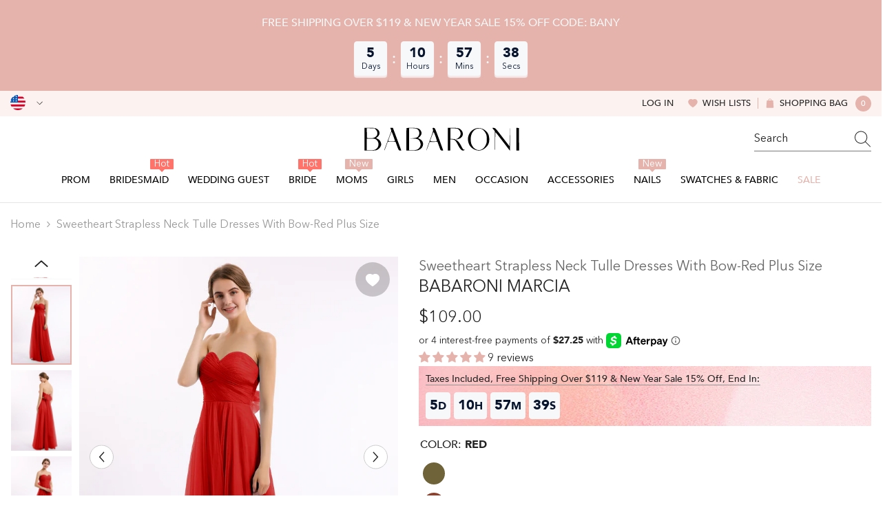

--- FILE ---
content_type: text/html; charset=utf-8
request_url: https://babaroni.com/products/babaroni-marcia-sweetheart-strapless-neck-tulle-dresses-with-bow-red-plus-size?variant=45540925571378&section_id=template--25140833255730__main
body_size: 24384
content:
<div id="shopify-section-template--25140833255730__main" class="shopify-section"><link href="//babaroni.com/cdn/shop/t/72/assets/component-product.css?v=51856615165333260411759044195" rel="stylesheet" type="text/css" media="all" />
<link href="//babaroni.com/cdn/shop/t/72/assets/component-review.css?v=109494486266837012711759044188" rel="stylesheet" type="text/css" media="all" />
<link href="//babaroni.com/cdn/shop/t/72/assets/component-price.css?v=139205013722916111901759044189" rel="stylesheet" type="text/css" media="all" />
<link href="//babaroni.com/cdn/shop/t/72/assets/component-badge.css?v=101899291450337937701759044197" rel="stylesheet" type="text/css" media="all" />
<link href="//babaroni.com/cdn/shop/t/72/assets/component-rte.css?v=74468535300400368301759044189" rel="stylesheet" type="text/css" media="all" />
<link href="//babaroni.com/cdn/shop/t/72/assets/component-share.css?v=157011081659898136421759044191" rel="stylesheet" type="text/css" media="all" />
<link href="//babaroni.com/cdn/shop/t/72/assets/component-tab.css?v=103415549474190435461759044195" rel="stylesheet" type="text/css" media="all" />
<link href="//babaroni.com/cdn/shop/t/72/assets/component-product-form.css?v=144919830704257144361759044190" rel="stylesheet" type="text/css" media="all" />
<link href="//babaroni.com/cdn/shop/t/72/assets/component-grid.css?v=14116691739327510611759044190" rel="stylesheet" type="text/css" media="all" />

<style type="text/css">
  #ProductSection-template--25140833255730__main .productView-thumbnail .productView-thumbnail-link:after {
      padding-bottom: 133.33333333333334%;
  }

  #ProductSection-template--25140833255730__main .cursor-wrapper .counter {
      color: #191919;
  }

  #ProductSection-template--25140833255730__main .cursor-wrapper .counter #count-image:before {
      background-color: #191919;
  }

  #ProductSection-template--25140833255730__main .custom-cursor__inner .arrow:before,
  #ProductSection-template--25140833255730__main .custom-cursor__inner .arrow:after {
      background-color: #000000;
  }

  #ProductSection-template--25140833255730__main .tabs-contents .toggleLink,
  #ProductSection-template--25140833255730__main .tabs .tab .tab-title {
      font-size: 16px;
      font-weight: 500;
      text-transform: none;
      padding-top: 15px;
      padding-bottom: 15px;
  }

  

  

  @media (max-width: 550px) {
      #ProductSection-template--25140833255730__main .tabs-contents .toggleLink,
      #ProductSection-template--25140833255730__main .tabs .tab .tab-title {
          font-size: 14px;
      }
  }

  @media (max-width: 767px) {
      #ProductSection-template--25140833255730__main {
          padding-top: 0px;
          padding-bottom: 0px;
      }
  }

  @media (min-width: 1025px) {
      
  }

  @media (min-width: 768px) and (max-width: 1199px) {
      #ProductSection-template--25140833255730__main {
          padding-top: 0px;
          padding-bottom: 0px;
      }
  }

  @media (min-width: 1200px) {
      #ProductSection-template--25140833255730__main {
          padding-top: 0px;
          padding-bottom: 0px;
      }
  }
</style>
<script>
    window.product_inven_array_8449011581234 = {
        
            '45540925571378': '99999',
        
            '45540925604146': '99999',
        
            '45540925636914': '99999',
        
            '45540925669682': '99999',
        
            '45540925702450': '99999',
        
            '45540925735218': '99999',
        
            '45540925767986': '99999',
        
            '45540925800754': '99999',
        
    };
  
    window.selling_array_8449011581234 = {
        
            '45540925571378': 'deny',
        
            '45540925604146': 'deny',
        
            '45540925636914': 'deny',
        
            '45540925669682': 'deny',
        
            '45540925702450': 'deny',
        
            '45540925735218': 'deny',
        
            '45540925767986': 'deny',
        
            '45540925800754': 'deny',
        
    };
  
    window.subtotal = {
        show: false,
        style: 1,
        text: `Add To Cart - [value]`
    };

    
      window.variant_image_group = 'false';
    
</script><link rel="stylesheet" href="//babaroni.com/cdn/shop/t/72/assets/component-fancybox.css?v=159959859525688513561759044188" media="print" onload="this.media='all'">
  <noscript><link href="//babaroni.com/cdn/shop/t/72/assets/component-fancybox.css?v=159959859525688513561759044188" rel="stylesheet" type="text/css" media="all" /></noscript><div
  class="product-details product-left-thumbs"
  data-section-id="template--25140833255730__main"
  data-section-type="product"
  id="ProductSection-template--25140833255730__main"
  data-has-combo="false"
  data-image-opo
>
  
<div
      class="productView-moreItem moreItem-breadcrumb small-hide "
      style="
        --spacing-top: 10px;
        --spacing-bottom: 20px;
        --spacing-top-mb: 0px;
        --spacing-bottom-mb: 0px;
        --breadcrumb-bg:;
        --breadcrumb-mb-bg: #f6f6f6;
      "
    >
      
        <div class="breadcrumb-bg">
      
      <div class="container">
        

<link href="//babaroni.com/cdn/shop/t/72/assets/component-breadcrumb.css?v=27908482502108923081759044199" rel="stylesheet" type="text/css" media="all" />
<breadcrumb-component class="breadcrumb-container style--line_clamp_1">
        <nav class="breadcrumb breadcrumb-left" role="navigation" aria-label="breadcrumbs">
        <a class="link home-link" href="/">Home</a><span class="separate" aria-hidden="true"><svg xmlns="http://www.w3.org/2000/svg" viewBox="0 0 24 24"><path d="M 7.75 1.34375 L 6.25 2.65625 L 14.65625 12 L 6.25 21.34375 L 7.75 22.65625 L 16.75 12.65625 L 17.34375 12 L 16.75 11.34375 Z"></path></svg></span>
                <span>Sweetheart Strapless Neck Tulle Dresses with Bow-Red Plus Size</span><span class="observe-element" style="width: 1px; height: 1px; background: transparent; display: inline-block; flex-shrink: 0;"></span>
        </nav>
    </breadcrumb-component>
    <script type="text/javascript">
        if (typeof breadcrumbComponentDeclare == 'undefiend') {
            class BreadcrumbComponent extends HTMLElement {
                constructor() {
                    super();
                }

                connectedCallback() {
                    this.firstLink = this.querySelector('.link.home-link')
                    this.lastLink = this.querySelector('.observe-element')
                    this.classList.add('initialized');
                    this.initObservers();
                }

                static createHandler(position = 'first', breadcrumb = null) {
                    const handler = (entries, observer) => {
                        entries.forEach(entry => {
                            if (breadcrumb == null) return observer.disconnect();
                            if (entry.isIntersecting ) {
                                breadcrumb.classList.add(`disable-${position}`);
                            } else {
                                breadcrumb.classList.remove(`disable-${position}`);
                            }
                        })
                    }
                    return handler;
                }

                initObservers() {
                    const scrollToFirstHandler = BreadcrumbComponent.createHandler('first', this);
                    const scrollToLastHandler = BreadcrumbComponent.createHandler('last', this);
                    
                    this.scrollToFirstObserver = new IntersectionObserver(scrollToFirstHandler, { threshold: 1 });
                    this.scrollToLastObserver = new IntersectionObserver(scrollToLastHandler, { threshold: 0.6 });

                    this.scrollToFirstObserver.observe(this.firstLink);
                    this.scrollToLastObserver.observe(this.lastLink);
                }
            }   

            window.addEventListener('load', () => {
                customElements.define('breadcrumb-component', BreadcrumbComponent);
            })

            var breadcrumbComponentDeclare = BreadcrumbComponent;
        }
    </script>
      </div>
      
        </div>
      
    </div>
  
  <div class="productView-container container">
    <div
      class="productView halo-productView layout-1 positionMainImage--left productView-sticky"
      data-product-handle="babaroni-marcia-sweetheart-strapless-neck-tulle-dresses-with-bow-red-plus-size"
    ><div class="productView-top" style="--aspect-ratio: 133.33333333333334%;"><div
  class="halo-productView-left productView-images clearfix"
  data-image-gallery
><div class="productView-images-wrapper" data-video-thumbnail>
    <div class="productView-image-wrapper"><div class="productView-wishlist clearfix">
          <a data-wishlist href="#" data-wishlist-handle="babaroni-marcia-sweetheart-strapless-neck-tulle-dresses-with-bow-red-plus-size" data-product-id="8449011581234"
            ><span class="visually-hidden">Add to wishlist</span><svg t="1698125166475"  class="icon icon-wishlist" aria-hidden="true" focusable="false" role="presentation" viewBox="0 0 1024 1024" version="1.1" xmlns="http://www.w3.org/2000/svg" p-id="19561"><path d="M923 283.6c-13.4-31.1-32.6-58.9-56.9-82.8-24.3-23.8-52.5-42.4-84-55.5-32.5-13.5-66.9-20.3-102.4-20.3-49.3 0-97.4 13.5-139.2 39-10 6.1-19.5 12.8-28.5 20.1-9-7.3-18.5-14-28.5-20.1-41.8-25.5-89.9-39-139.2-39-35.5 0-69.9 6.8-102.4 20.3-31.4 13-59.7 31.7-84 55.5-24.4 23.9-43.5 51.7-56.9 82.8-13.9 32.3-21 66.6-21 101.9 0 33.3 6.8 68 20.3 103.3 11.3 29.5 27.5 60.1 48.2 91 32.8 48.9 77.9 99.9 133.9 151.6 92.8 85.7 184.7 144.9 188.6 147.3l23.7 15.2c10.5 6.7 24 6.7 34.5 0l23.7-15.2c3.9-2.5 95.7-61.6 188.6-147.3 56-51.7 101.1-102.7 133.9-151.6 20.7-30.9 37-61.5 48.2-91 13.5-35.3 20.3-70 20.3-103.3 0.1-35.3-7-69.6-20.9-101.9z" p-id="19562"></path></svg></a>
        </div><div
        class="productView-nav style-1 image-fit-unset"
        data-image-gallery-main
        data-arrows-desk="true"
        data-arrows-mobi="true"
        data-counter-mobi="true"
        data-media-count="6"
      ><div
                class="productView-image productView-image-adapt fit-unset"
                data-index="1"
                data-media-id="template--25140833255730__main-34312798306610"
              >
                <div
                  class="productView-img-container product-single__media ba_media_card"
                  data-media-id="34312798306610"
                  
                >
                  <div
                    class="media ba_media"
                    
                    
                      data-fancybox="images" href="//babaroni.com/cdn/shop/products/Marcia-Red-1_5554f19d-9a43-473c-a0ea-3a2809ae7975.jpg?v=1687342013"
                    
                  >
                    <img
                      id="product-featured-image-34312798306610"
                      data-srcset="//babaroni.com/cdn/shop/products/Marcia-Red-1_5554f19d-9a43-473c-a0ea-3a2809ae7975.jpg?v=1687342013&width=245 245w,//babaroni.com/cdn/shop/products/Marcia-Red-1_5554f19d-9a43-473c-a0ea-3a2809ae7975.jpg?v=1687342013&width=360 360w,//babaroni.com/cdn/shop/products/Marcia-Red-1_5554f19d-9a43-473c-a0ea-3a2809ae7975.jpg?v=1687342013&width=470 470w,//babaroni.com/cdn/shop/products/Marcia-Red-1_5554f19d-9a43-473c-a0ea-3a2809ae7975.jpg?v=1687342013&width=533 533w,//babaroni.com/cdn/shop/products/Marcia-Red-1_5554f19d-9a43-473c-a0ea-3a2809ae7975.jpg?v=1687342013&width=640 640w,//babaroni.com/cdn/shop/products/Marcia-Red-1_5554f19d-9a43-473c-a0ea-3a2809ae7975.jpg?v=1687342013&width=720 720w,//babaroni.com/cdn/shop/products/Marcia-Red-1_5554f19d-9a43-473c-a0ea-3a2809ae7975.jpg?v=1687342013&width=870 870w,//babaroni.com/cdn/shop/products/Marcia-Red-1_5554f19d-9a43-473c-a0ea-3a2809ae7975.jpg?v=1687342013&width=935 935w,//babaroni.com/cdn/shop/products/Marcia-Red-1_5554f19d-9a43-473c-a0ea-3a2809ae7975.jpg?v=1687342013&width=1066 1066w,//babaroni.com/cdn/shop/products/Marcia-Red-1_5554f19d-9a43-473c-a0ea-3a2809ae7975.jpg?v=1687342013"
 sizes="(min-width:
1800px) 697px, (min-width: 768px) 50vw, 100vw" alt="Red" size="1200"
loading="lazy" class="motion-reduce lazyload"

                      title="Red"
                      data-main-image
                    >
                    <span class="data-lazy-loading"></span>
                  </div>
                </div>
              </div><div
                class="productView-image productView-image-adapt fit-unset"
                data-index="2"
                data-media-id="template--25140833255730__main-34312798339378"
              >
                <div
                  class="productView-img-container product-single__media ba_media_card"
                  data-media-id="34312798339378"
                  
                >
                  <div
                    class="media ba_media"
                    
                    
                      data-fancybox="images" href="//babaroni.com/cdn/shop/products/Marcia-Red-2_33c830b1-5687-4bd3-bdd6-d38d457c7399.jpg?v=1687342013"
                    
                  >
                    <img
                      id="product-featured-image-34312798339378"
                      data-srcset="//babaroni.com/cdn/shop/products/Marcia-Red-2_33c830b1-5687-4bd3-bdd6-d38d457c7399.jpg?v=1687342013&width=245 245w,//babaroni.com/cdn/shop/products/Marcia-Red-2_33c830b1-5687-4bd3-bdd6-d38d457c7399.jpg?v=1687342013&width=360 360w,//babaroni.com/cdn/shop/products/Marcia-Red-2_33c830b1-5687-4bd3-bdd6-d38d457c7399.jpg?v=1687342013&width=470 470w,//babaroni.com/cdn/shop/products/Marcia-Red-2_33c830b1-5687-4bd3-bdd6-d38d457c7399.jpg?v=1687342013&width=533 533w,//babaroni.com/cdn/shop/products/Marcia-Red-2_33c830b1-5687-4bd3-bdd6-d38d457c7399.jpg?v=1687342013&width=640 640w,//babaroni.com/cdn/shop/products/Marcia-Red-2_33c830b1-5687-4bd3-bdd6-d38d457c7399.jpg?v=1687342013&width=720 720w,//babaroni.com/cdn/shop/products/Marcia-Red-2_33c830b1-5687-4bd3-bdd6-d38d457c7399.jpg?v=1687342013&width=870 870w,//babaroni.com/cdn/shop/products/Marcia-Red-2_33c830b1-5687-4bd3-bdd6-d38d457c7399.jpg?v=1687342013&width=935 935w,//babaroni.com/cdn/shop/products/Marcia-Red-2_33c830b1-5687-4bd3-bdd6-d38d457c7399.jpg?v=1687342013&width=1066 1066w,//babaroni.com/cdn/shop/products/Marcia-Red-2_33c830b1-5687-4bd3-bdd6-d38d457c7399.jpg?v=1687342013"
 sizes="(min-width:
1800px) 697px, (min-width: 768px) 50vw, 100vw" alt="Red" size="1200"
loading="lazy" class="motion-reduce lazyload"

                      title="Red"
                      data-main-image
                    >
                    <span class="data-lazy-loading"></span>
                  </div>
                </div>
              </div><div
                class="productView-image productView-image-adapt fit-unset"
                data-index="3"
                data-media-id="template--25140833255730__main-34312798404914"
              >
                <div
                  class="productView-img-container product-single__media ba_media_card"
                  data-media-id="34312798404914"
                  
                >
                  <div
                    class="media ba_media"
                    
                    
                      data-fancybox="images" href="//babaroni.com/cdn/shop/products/Marcia-Red-3_8ada406b-2b60-4728-a06a-5784440fb3ce.jpg?v=1687342013"
                    
                  >
                    <img
                      id="product-featured-image-34312798404914"
                      data-srcset="//babaroni.com/cdn/shop/products/Marcia-Red-3_8ada406b-2b60-4728-a06a-5784440fb3ce.jpg?v=1687342013&width=245 245w,//babaroni.com/cdn/shop/products/Marcia-Red-3_8ada406b-2b60-4728-a06a-5784440fb3ce.jpg?v=1687342013&width=360 360w,//babaroni.com/cdn/shop/products/Marcia-Red-3_8ada406b-2b60-4728-a06a-5784440fb3ce.jpg?v=1687342013&width=470 470w,//babaroni.com/cdn/shop/products/Marcia-Red-3_8ada406b-2b60-4728-a06a-5784440fb3ce.jpg?v=1687342013&width=533 533w,//babaroni.com/cdn/shop/products/Marcia-Red-3_8ada406b-2b60-4728-a06a-5784440fb3ce.jpg?v=1687342013&width=640 640w,//babaroni.com/cdn/shop/products/Marcia-Red-3_8ada406b-2b60-4728-a06a-5784440fb3ce.jpg?v=1687342013&width=720 720w,//babaroni.com/cdn/shop/products/Marcia-Red-3_8ada406b-2b60-4728-a06a-5784440fb3ce.jpg?v=1687342013&width=870 870w,//babaroni.com/cdn/shop/products/Marcia-Red-3_8ada406b-2b60-4728-a06a-5784440fb3ce.jpg?v=1687342013&width=935 935w,//babaroni.com/cdn/shop/products/Marcia-Red-3_8ada406b-2b60-4728-a06a-5784440fb3ce.jpg?v=1687342013&width=1066 1066w,//babaroni.com/cdn/shop/products/Marcia-Red-3_8ada406b-2b60-4728-a06a-5784440fb3ce.jpg?v=1687342013"
 sizes="(min-width:
1800px) 697px, (min-width: 768px) 50vw, 100vw" alt="Red" size="1200"
loading="lazy" class="motion-reduce lazyload"

                      title="Red"
                      data-main-image
                    >
                    <span class="data-lazy-loading"></span>
                  </div>
                </div>
              </div><div
                class="productView-image productView-image-adapt fit-unset"
                data-index="4"
                data-media-id="template--25140833255730__main-34312798470450"
              >
                <div
                  class="productView-img-container product-single__media ba_media_card"
                  data-media-id="34312798470450"
                  
                >
                  <div
                    class="media ba_media"
                    
                    
                      data-fancybox="images" href="//babaroni.com/cdn/shop/products/Marcia-Red-4_f3cfd1d0-f087-4344-85e7-fd5ce222fad1.jpg?v=1687342013"
                    
                  >
                    <img
                      id="product-featured-image-34312798470450"
                      data-srcset="//babaroni.com/cdn/shop/products/Marcia-Red-4_f3cfd1d0-f087-4344-85e7-fd5ce222fad1.jpg?v=1687342013&width=245 245w,//babaroni.com/cdn/shop/products/Marcia-Red-4_f3cfd1d0-f087-4344-85e7-fd5ce222fad1.jpg?v=1687342013&width=360 360w,//babaroni.com/cdn/shop/products/Marcia-Red-4_f3cfd1d0-f087-4344-85e7-fd5ce222fad1.jpg?v=1687342013&width=470 470w,//babaroni.com/cdn/shop/products/Marcia-Red-4_f3cfd1d0-f087-4344-85e7-fd5ce222fad1.jpg?v=1687342013&width=533 533w,//babaroni.com/cdn/shop/products/Marcia-Red-4_f3cfd1d0-f087-4344-85e7-fd5ce222fad1.jpg?v=1687342013&width=640 640w,//babaroni.com/cdn/shop/products/Marcia-Red-4_f3cfd1d0-f087-4344-85e7-fd5ce222fad1.jpg?v=1687342013&width=720 720w,//babaroni.com/cdn/shop/products/Marcia-Red-4_f3cfd1d0-f087-4344-85e7-fd5ce222fad1.jpg?v=1687342013&width=870 870w,//babaroni.com/cdn/shop/products/Marcia-Red-4_f3cfd1d0-f087-4344-85e7-fd5ce222fad1.jpg?v=1687342013&width=935 935w,//babaroni.com/cdn/shop/products/Marcia-Red-4_f3cfd1d0-f087-4344-85e7-fd5ce222fad1.jpg?v=1687342013&width=1066 1066w,//babaroni.com/cdn/shop/products/Marcia-Red-4_f3cfd1d0-f087-4344-85e7-fd5ce222fad1.jpg?v=1687342013"
 sizes="(min-width:
1800px) 697px, (min-width: 768px) 50vw, 100vw" alt="Red" size="1200"
loading="lazy" class="motion-reduce lazyload"

                      title="Red"
                      data-main-image
                    >
                    <span class="data-lazy-loading"></span>
                  </div>
                </div>
              </div><div
                class="productView-image productView-image-adapt fit-unset"
                data-index="5"
                data-media-id="template--25140833255730__main-34312798503218"
              >
                <div
                  class="productView-img-container product-single__media ba_media_card"
                  data-media-id="34312798503218"
                  
                >
                  <div
                    class="media ba_media"
                    
                    
                      data-fancybox="images" href="//babaroni.com/cdn/shop/products/Marcia-Red-5_9698fb7b-4b62-4843-8613-534c83fe49f0.jpg?v=1687342013"
                    
                  >
                    <img
                      id="product-featured-image-34312798503218"
                      data-srcset="//babaroni.com/cdn/shop/products/Marcia-Red-5_9698fb7b-4b62-4843-8613-534c83fe49f0.jpg?v=1687342013&width=245 245w,//babaroni.com/cdn/shop/products/Marcia-Red-5_9698fb7b-4b62-4843-8613-534c83fe49f0.jpg?v=1687342013&width=360 360w,//babaroni.com/cdn/shop/products/Marcia-Red-5_9698fb7b-4b62-4843-8613-534c83fe49f0.jpg?v=1687342013&width=470 470w,//babaroni.com/cdn/shop/products/Marcia-Red-5_9698fb7b-4b62-4843-8613-534c83fe49f0.jpg?v=1687342013&width=533 533w,//babaroni.com/cdn/shop/products/Marcia-Red-5_9698fb7b-4b62-4843-8613-534c83fe49f0.jpg?v=1687342013&width=640 640w,//babaroni.com/cdn/shop/products/Marcia-Red-5_9698fb7b-4b62-4843-8613-534c83fe49f0.jpg?v=1687342013&width=720 720w,//babaroni.com/cdn/shop/products/Marcia-Red-5_9698fb7b-4b62-4843-8613-534c83fe49f0.jpg?v=1687342013&width=870 870w,//babaroni.com/cdn/shop/products/Marcia-Red-5_9698fb7b-4b62-4843-8613-534c83fe49f0.jpg?v=1687342013&width=935 935w,//babaroni.com/cdn/shop/products/Marcia-Red-5_9698fb7b-4b62-4843-8613-534c83fe49f0.jpg?v=1687342013&width=1066 1066w,//babaroni.com/cdn/shop/products/Marcia-Red-5_9698fb7b-4b62-4843-8613-534c83fe49f0.jpg?v=1687342013"
 sizes="(min-width:
1800px) 697px, (min-width: 768px) 50vw, 100vw" alt="Red" size="1200"
loading="lazy" class="motion-reduce lazyload"

                      title="Red"
                      data-main-image
                    >
                    <span class="data-lazy-loading"></span>
                  </div>
                </div>
              </div><div
                class="productView-image productView-image-adapt fit-unset"
                data-index="6"
                data-media-id="template--25140833255730__main-34312798568754"
              >
                <div
                  class="productView-img-container product-single__media ba_media_card"
                  data-media-id="34312798568754"
                  
                >
                  <div
                    class="media ba_media"
                    
                    
                      data-fancybox="images" href="//babaroni.com/cdn/shop/products/Marcia-Red-6_64f0053c-19ba-42c9-b8bc-cbfc5d1672a5.jpg?v=1687342013"
                    
                  >
                    <img
                      id="product-featured-image-34312798568754"
                      data-srcset="//babaroni.com/cdn/shop/products/Marcia-Red-6_64f0053c-19ba-42c9-b8bc-cbfc5d1672a5.jpg?v=1687342013&width=245 245w,//babaroni.com/cdn/shop/products/Marcia-Red-6_64f0053c-19ba-42c9-b8bc-cbfc5d1672a5.jpg?v=1687342013&width=360 360w,//babaroni.com/cdn/shop/products/Marcia-Red-6_64f0053c-19ba-42c9-b8bc-cbfc5d1672a5.jpg?v=1687342013&width=470 470w,//babaroni.com/cdn/shop/products/Marcia-Red-6_64f0053c-19ba-42c9-b8bc-cbfc5d1672a5.jpg?v=1687342013&width=533 533w,//babaroni.com/cdn/shop/products/Marcia-Red-6_64f0053c-19ba-42c9-b8bc-cbfc5d1672a5.jpg?v=1687342013&width=640 640w,//babaroni.com/cdn/shop/products/Marcia-Red-6_64f0053c-19ba-42c9-b8bc-cbfc5d1672a5.jpg?v=1687342013&width=720 720w,//babaroni.com/cdn/shop/products/Marcia-Red-6_64f0053c-19ba-42c9-b8bc-cbfc5d1672a5.jpg?v=1687342013&width=870 870w,//babaroni.com/cdn/shop/products/Marcia-Red-6_64f0053c-19ba-42c9-b8bc-cbfc5d1672a5.jpg?v=1687342013&width=935 935w,//babaroni.com/cdn/shop/products/Marcia-Red-6_64f0053c-19ba-42c9-b8bc-cbfc5d1672a5.jpg?v=1687342013&width=1066 1066w,//babaroni.com/cdn/shop/products/Marcia-Red-6_64f0053c-19ba-42c9-b8bc-cbfc5d1672a5.jpg?v=1687342013"
 sizes="(min-width:
1800px) 697px, (min-width: 768px) 50vw, 100vw" alt="Red" size="1200"
loading="lazy" class="motion-reduce lazyload"

                      title="Red"
                      data-main-image
                    >
                    <span class="data-lazy-loading"></span>
                  </div>
                </div>
              </div></div></div><div class="productView-thumbnail-wrapper is-hidden-mobile">
        <div class="productView-for clearfix" data-max-thumbnail-to-show="6"><div
                  class="productView-thumbnail"
                  data-media-id="template--25140833255730__main-34312798306610"
                >
                  <a
                    class="ba-media half-bg productView-thumbnail-link"
                    href="javascript:void(0)"
                    data-image="//babaroni.com/cdn/shop/products/Marcia-Red-1_5554f19d-9a43-473c-a0ea-3a2809ae7975_large.jpg?v=1687342013"
                    style="--ratio-percent: 0.75%"
                  >
                    <img
                      class="lazyload"
                      data-src="//babaroni.com/cdn/shop/products/Marcia-Red-1_5554f19d-9a43-473c-a0ea-3a2809ae7975_medium.jpg?v=1687342013"
                      alt="Red"
                      title="Red"
                      loading="lazy"
                    >
                  </a>
                </div><div
                  class="productView-thumbnail"
                  data-media-id="template--25140833255730__main-34312798339378"
                >
                  <a
                    class="ba-media half-bg productView-thumbnail-link"
                    href="javascript:void(0)"
                    data-image="//babaroni.com/cdn/shop/products/Marcia-Red-2_33c830b1-5687-4bd3-bdd6-d38d457c7399_large.jpg?v=1687342013"
                    style="--ratio-percent: 0.75%"
                  >
                    <img
                      class="lazyload"
                      data-src="//babaroni.com/cdn/shop/products/Marcia-Red-2_33c830b1-5687-4bd3-bdd6-d38d457c7399_medium.jpg?v=1687342013"
                      alt="Red"
                      title="Red"
                      loading="lazy"
                    >
                  </a>
                </div><div
                  class="productView-thumbnail"
                  data-media-id="template--25140833255730__main-34312798404914"
                >
                  <a
                    class="ba-media half-bg productView-thumbnail-link"
                    href="javascript:void(0)"
                    data-image="//babaroni.com/cdn/shop/products/Marcia-Red-3_8ada406b-2b60-4728-a06a-5784440fb3ce_large.jpg?v=1687342013"
                    style="--ratio-percent: 0.75%"
                  >
                    <img
                      class="lazyload"
                      data-src="//babaroni.com/cdn/shop/products/Marcia-Red-3_8ada406b-2b60-4728-a06a-5784440fb3ce_medium.jpg?v=1687342013"
                      alt="Red"
                      title="Red"
                      loading="lazy"
                    >
                  </a>
                </div><div
                  class="productView-thumbnail"
                  data-media-id="template--25140833255730__main-34312798470450"
                >
                  <a
                    class="ba-media half-bg productView-thumbnail-link"
                    href="javascript:void(0)"
                    data-image="//babaroni.com/cdn/shop/products/Marcia-Red-4_f3cfd1d0-f087-4344-85e7-fd5ce222fad1_large.jpg?v=1687342013"
                    style="--ratio-percent: 0.75%"
                  >
                    <img
                      class="lazyload"
                      data-src="//babaroni.com/cdn/shop/products/Marcia-Red-4_f3cfd1d0-f087-4344-85e7-fd5ce222fad1_medium.jpg?v=1687342013"
                      alt="Red"
                      title="Red"
                      loading="lazy"
                    >
                  </a>
                </div><div
                  class="productView-thumbnail"
                  data-media-id="template--25140833255730__main-34312798503218"
                >
                  <a
                    class="ba-media half-bg productView-thumbnail-link"
                    href="javascript:void(0)"
                    data-image="//babaroni.com/cdn/shop/products/Marcia-Red-5_9698fb7b-4b62-4843-8613-534c83fe49f0_large.jpg?v=1687342013"
                    style="--ratio-percent: 0.75%"
                  >
                    <img
                      class="lazyload"
                      data-src="//babaroni.com/cdn/shop/products/Marcia-Red-5_9698fb7b-4b62-4843-8613-534c83fe49f0_medium.jpg?v=1687342013"
                      alt="Red"
                      title="Red"
                      loading="lazy"
                    >
                  </a>
                </div><div
                  class="productView-thumbnail"
                  data-media-id="template--25140833255730__main-34312798568754"
                >
                  <a
                    class="ba-media half-bg productView-thumbnail-link"
                    href="javascript:void(0)"
                    data-image="//babaroni.com/cdn/shop/products/Marcia-Red-6_64f0053c-19ba-42c9-b8bc-cbfc5d1672a5_large.jpg?v=1687342013"
                    style="--ratio-percent: 0.75%"
                  >
                    <img
                      class="lazyload"
                      data-src="//babaroni.com/cdn/shop/products/Marcia-Red-6_64f0053c-19ba-42c9-b8bc-cbfc5d1672a5_medium.jpg?v=1687342013"
                      alt="Red"
                      title="Red"
                      loading="lazy"
                    >
                  </a>
                </div></div>
      </div></div>
  <div
    class="productView-moreItem center small-hide"
    style="
      --spacing-top: 15px;
      --spacing-bottom: 15px
    "
  >
    <div class="share-button halo-socialShare productView-share style-1"><div class="share_toolbox clearfix"><ul class="social-share"><li class="social-share__item"><a class="facebook" href="https://www.facebook.com/sharer/sharer.php?u=https://babaroni.com/products/babaroni-marcia-sweetheart-strapless-neck-tulle-dresses-with-bow-red-plus-size" title='Facebook' data-no-instant rel="noopener noreferrer nofollow" target="_blank"><svg aria-hidden="true" focusable="false" role="presentation" xmlns="http://www.w3.org/2000/svg" viewBox="0 0 320 512" class="icon icon-facebook"><path d="M279.14 288l14.22-92.66h-88.91v-60.13c0-25.35 12.42-50.06 52.24-50.06h40.42V6.26S260.43 0 225.36 0c-73.22 0-121.08 44.38-121.08 124.72v70.62H22.89V288h81.39v224h100.17V288z"></path></svg></a></li><li class="social-share__item"><a class="twitter" href="http://twitter.com/share?text=Sweetheart%20Strapless%20Neck%20Tulle%20Dresses%20with%20Bow-Red%20Plus%20Size&amp;url=https://babaroni.com/products/babaroni-marcia-sweetheart-strapless-neck-tulle-dresses-with-bow-red-plus-size" title='Twitter' data-no-instant rel="noopener noreferrer nofollow" target="_blank"><svg aria-hidden="true" focusable="false" role="presentation" class="icon icon-twitter" viewBox="0 0 18 15"><path d="M17.64 2.6a7.33 7.33 0 01-1.75 1.82c0 .05 0 .13.02.23l.02.23a9.97 9.97 0 01-1.69 5.54c-.57.85-1.24 1.62-2.02 2.28a9.09 9.09 0 01-2.82 1.6 10.23 10.23 0 01-8.9-.98c.34.02.61.04.83.04 1.64 0 3.1-.5 4.38-1.5a3.6 3.6 0 01-3.3-2.45A2.91 2.91 0 004 9.35a3.47 3.47 0 01-2.02-1.21 3.37 3.37 0 01-.8-2.22v-.03c.46.24.98.37 1.58.4a3.45 3.45 0 01-1.54-2.9c0-.61.14-1.2.45-1.79a9.68 9.68 0 003.2 2.6 10 10 0 004.08 1.07 3 3 0 01-.13-.8c0-.97.34-1.8 1.03-2.48A3.45 3.45 0 0112.4.96a3.49 3.49 0 012.54 1.1c.8-.15 1.54-.44 2.23-.85a3.4 3.4 0 01-1.54 1.94c.74-.1 1.4-.28 2.01-.54z"></svg>
</a></li><li class="social-share__item"><a class="pinterest" href="http://pinterest.com/pin/create/button/?url=https://babaroni.com/products/babaroni-marcia-sweetheart-strapless-neck-tulle-dresses-with-bow-red-plus-size&amp;media=http://babaroni.com/cdn/shop/products/Marcia-Red-1_5554f19d-9a43-473c-a0ea-3a2809ae7975.jpg?crop=center&height=1024&v=1687342013&width=1024&amp;description=Sweetheart%20Strapless%20Neck%20Tulle%20Dresses%20with%20Bow-Red%20Plus%20Size" title='Pinterest' data-no-instant rel="noopener noreferrer nofollow" target="_blank"><svg aria-hidden="true" focusable="false" role="presentation" class="icon icon-pinterest" viewBox="0 0 17 18"><path d="M8.48.58a8.42 8.42 0 015.9 2.45 8.42 8.42 0 011.33 10.08 8.28 8.28 0 01-7.23 4.16 8.5 8.5 0 01-2.37-.32c.42-.68.7-1.29.85-1.8l.59-2.29c.14.28.41.52.8.73.4.2.8.31 1.24.31.87 0 1.65-.25 2.34-.75a4.87 4.87 0 001.6-2.05 7.3 7.3 0 00.56-2.93c0-1.3-.5-2.41-1.49-3.36a5.27 5.27 0 00-3.8-1.43c-.93 0-1.8.16-2.58.48A5.23 5.23 0 002.85 8.6c0 .75.14 1.41.43 1.98.28.56.7.96 1.27 1.2.1.04.19.04.26 0 .07-.03.12-.1.15-.2l.18-.68c.05-.15.02-.3-.11-.45a2.35 2.35 0 01-.57-1.63A3.96 3.96 0 018.6 4.8c1.09 0 1.94.3 2.54.89.61.6.92 1.37.92 2.32 0 .8-.11 1.54-.33 2.21a3.97 3.97 0 01-.93 1.62c-.4.4-.87.6-1.4.6-.43 0-.78-.15-1.06-.47-.27-.32-.36-.7-.26-1.13a111.14 111.14 0 01.47-1.6l.18-.73c.06-.26.09-.47.09-.65 0-.36-.1-.66-.28-.89-.2-.23-.47-.35-.83-.35-.45 0-.83.2-1.13.62-.3.41-.46.93-.46 1.56a4.1 4.1 0 00.18 1.15l.06.15c-.6 2.58-.95 4.1-1.08 4.54-.12.55-.16 1.2-.13 1.94a8.4 8.4 0 01-5-7.65c0-2.3.81-4.28 2.44-5.9A8.04 8.04 0 018.48.57z"></svg>
</a></li><li class="social-share__item"><a class="tumblr" href="//tumblr.com/widgets/share/tool?canonicalUrl=https://babaroni.com/products/babaroni-marcia-sweetheart-strapless-neck-tulle-dresses-with-bow-red-plus-size" title='Tumblr' data-no-instant rel="noopener noreferrer nofollow" data-content="http://babaroni.com/cdn/shop/products/Marcia-Red-1_5554f19d-9a43-473c-a0ea-3a2809ae7975.jpg?crop=center&height=1024&v=1687342013&width=1024" target="_blank"><svg aria-hidden="true" focusable="false" role="presentation" class="icon icon-tumblr" viewBox="0 0 91 161"><path fill-rule="evenodd" d="M64 160.3c-24 0-42-12.3-42-41.8V71.3H.3V45.7c24-6.2 34-26.9 35.2-44.7h24.9v40.5h29v29.8h-29v41.1c0 12.3 6.2 16.6 16.1 16.6h14v31.3H64"></svg>
</a></li><li class="social-share__item"><a class="telegram" href="https://telegram.me/share/url?url=https://babaroni.com/products/babaroni-marcia-sweetheart-strapless-neck-tulle-dresses-with-bow-red-plus-size" title='Telegram' data-no-instant rel="nofollow" target="_blank"><svg class="icon icon-telegram" role="presentation" viewBox="0 0 496 512"><path d="M248,8C111.033,8,0,119.033,0,256S111.033,504,248,504,496,392.967,496,256,384.967,8,248,8ZM362.952,176.66c-3.732,39.215-19.881,134.378-28.1,178.3-3.476,18.584-10.322,24.816-16.948,25.425-14.4,1.326-25.338-9.517-39.287-18.661-21.827-14.308-34.158-23.215-55.346-37.177-24.485-16.135-8.612-25,5.342-39.5,3.652-3.793,67.107-61.51,68.335-66.746.153-.655.3-3.1-1.154-4.384s-3.59-.849-5.135-.5q-3.283.746-104.608,69.142-14.845,10.194-26.894,9.934c-8.855-.191-25.888-5.006-38.551-9.123-15.531-5.048-27.875-7.717-26.8-16.291q.84-6.7,18.45-13.7,108.446-47.248,144.628-62.3c68.872-28.647,83.183-33.623,92.511-33.789,2.052-.034,6.639.474,9.61,2.885a10.452,10.452,0,0,1,3.53,6.716A43.765,43.765,0,0,1,362.952,176.66Z"></path></svg></a></li><li class="social-share__item"><a class="email" href="mailto:?subject=Sweetheart%20Strapless%20Neck%20Tulle%20Dresses%20with%20Bow-Red%20Plus%20Size&amp;body=https://babaroni.com/products/babaroni-marcia-sweetheart-strapless-neck-tulle-dresses-with-bow-red-plus-size" title='Email' data-no-instant rel="noopener noreferrer nofollow" target="_blank"><svg xmlns="http://www.w3.org/2000/svg" viewBox="0 0 24 24" aria-hidden="true" focusable="false" role="presentation" class="icon icon-mail"><path d="M 1 3 L 1 5 L 1 18 L 3 18 L 3 5 L 19 5 L 19 3 L 3 3 L 1 3 z M 5 7 L 5 7.1777344 L 14 12.875 L 23 7.125 L 23 7 L 5 7 z M 23 9.2832031 L 14 15 L 5 9.4160156 L 5 21 L 14 21 L 14 17 L 17 17 L 17 14 L 23 14 L 23 9.2832031 z M 19 16 L 19 19 L 16 19 L 16 21 L 19 21 L 19 24 L 21 24 L 21 21 L 24 21 L 24 19 L 21 19 L 21 16 L 19 16 z"/></svg></a></li></ul></div></div>
  </div>
</div><div class="halo-productView-right productView-details clearfix">
          <div class="productView-product clearfix"><div
                    class="productView-moreItem product_title"
                    style="
                      --spacing-top: 0px;
                      --spacing-bottom: 0px
                    "
                  >
                    <h1
  class="productView-title"
  style="--color-title: #666666;--fontsize-text: 20px;--fontsize-mb-text: 14px;"
><span>Sweetheart Strapless Neck Tulle Dresses with Bow-Red Plus Size</span>
</h1>

                  </div><div
                      class="productView-moreItem product_subtitle"
                      style="
                        --spacing-top: 0px;
                        --spacing-bottom: 15px
                      "
                    >
                      <div class="halo-share-3">
    <h2
      class="productView-subtitle"
      style="--color-title: #232323;--fontsize-text: 24px;--fontsize-mb-text: 20px;"
    >
      <span>Babaroni Marcia</span>
    </h2>
    <share-button class="share-button halo-socialShare productView-share style-3"><div class="share-content">
            <button class="share-button__button button"><svg
  t="1699102133109"
  class="icon"
  viewBox="0 0 1024 1024"
  version="1.1"
  xmlns="http://www.w3.org/2000/svg"
  p-id="4203"
>
  <path d="M874.666667 544c-17.066667 0-32 14.933333-32 32v256c0 6.4-4.266667 10.666667-10.666667 10.666667H192c-6.4 0-10.666667-4.266667-10.666667-10.666667V192c0-6.4 4.266667-10.666667 10.666667-10.666667h256c17.066667 0 32-14.933333 32-32s-14.933333-32-32-32H192C151.466667 117.333333 117.333333 151.466667 117.333333 192v640c0 40.533333 34.133333 74.666667 74.666667 74.666667h640c40.533333 0 74.666667-34.133333 74.666667-74.666667V576c0-17.066667-14.933333-32-32-32z" fill="currentColor" p-id="4204"></path><path d="M874.666667 117.333333H640c-17.066667 0-32 14.933333-32 32s14.933333 32 32 32h157.866667L509.866667 467.2c-12.8 12.8-12.8 32 0 44.8 6.4 6.4 14.933333 8.533333 23.466666 8.533333s17.066667-2.133333 23.466667-8.533333l285.866667-285.866667V384c0 17.066667 14.933333 32 32 32s32-14.933333 32-32V149.333333c0-17.066667-14.933333-32-32-32z" fill="currentColor" p-id="4205"></path>
</svg>
 <span>Share</span></button>
            <div class="share-button__fallback">
                <div class="share-header">
                    <h2 class="share-title"><span>Share</span></h2>
                    <button type="button" class="share-button__close" aria-label="Close"><svg xmlns="http://www.w3.org/2000/svg" viewBox="0 0 48 48" ><path d="M 38.982422 6.9707031 A 2.0002 2.0002 0 0 0 37.585938 7.5859375 L 24 21.171875 L 10.414062 7.5859375 A 2.0002 2.0002 0 0 0 8.9785156 6.9804688 A 2.0002 2.0002 0 0 0 7.5859375 10.414062 L 21.171875 24 L 7.5859375 37.585938 A 2.0002 2.0002 0 1 0 10.414062 40.414062 L 24 26.828125 L 37.585938 40.414062 A 2.0002 2.0002 0 1 0 40.414062 37.585938 L 26.828125 24 L 40.414062 10.414062 A 2.0002 2.0002 0 0 0 38.982422 6.9707031 z"/></svg><span>Close</span></button>
                </div>
                <div class="wrapper-content">
                    <label class="form-label">Copy link</label>
                    <div class="share-group">
                        <div class="form-field">
                            <input type="text" class="field__input" id="url" value="https://babaroni.com/products/babaroni-marcia-sweetheart-strapless-neck-tulle-dresses-with-bow-red-plus-size" placeholder="Link" data-url="https://babaroni.com/products/babaroni-marcia-sweetheart-strapless-neck-tulle-dresses-with-bow-red-plus-size" onclick="this.select();" readonly>
                            <label class="field__label hiddenLabels" for="url">Link</label>
                        </div>
                        <button class="button button--primary button-copy"><svg class="icon icon-clipboard" width="11" height="13" fill="none" xmlns="http://www.w3.org/2000/svg" aria-hidden="true" focusable="false"><path fill-rule="evenodd" clip-rule="evenodd" d="M2 1a1 1 0 011-1h7a1 1 0 011 1v9a1 1 0 01-1 1V1H2zM1 2a1 1 0 00-1 1v9a1 1 0 001 1h7a1 1 0 001-1V3a1 1 0 00-1-1H1zm0 10V3h7v9H1z" fill="currentColor"/></svg>
 Copy link</button>
                    </div>
                    <span id="ShareMessage-8449011581234" class="share-button__message hidden" role="status" aria-hidden="true">Link copied to clipboard!</span><div class="share_toolbox clearfix"><label class="form-label">Share</label> <ul class="social-share"><li class="social-share__item"><a class="facebook" href="https://www.facebook.com/sharer/sharer.php?u=https://babaroni.com/products/babaroni-marcia-sweetheart-strapless-neck-tulle-dresses-with-bow-red-plus-size" title='Facebook' data-no-instant rel="noopener noreferrer nofollow" target="_blank"><svg aria-hidden="true" focusable="false" role="presentation" xmlns="http://www.w3.org/2000/svg" viewBox="0 0 320 512" class="icon icon-facebook"><path d="M279.14 288l14.22-92.66h-88.91v-60.13c0-25.35 12.42-50.06 52.24-50.06h40.42V6.26S260.43 0 225.36 0c-73.22 0-121.08 44.38-121.08 124.72v70.62H22.89V288h81.39v224h100.17V288z"></path></svg></a></li><li class="social-share__item"><a class="twitter" href="http://twitter.com/share?text=Sweetheart%20Strapless%20Neck%20Tulle%20Dresses%20with%20Bow-Red%20Plus%20Size&amp;url=https://babaroni.com/products/babaroni-marcia-sweetheart-strapless-neck-tulle-dresses-with-bow-red-plus-size" title='Twitter' data-no-instant rel="noopener noreferrer nofollow" target="_blank"><svg aria-hidden="true" focusable="false" role="presentation" class="icon icon-twitter" viewBox="0 0 18 15"><path d="M17.64 2.6a7.33 7.33 0 01-1.75 1.82c0 .05 0 .13.02.23l.02.23a9.97 9.97 0 01-1.69 5.54c-.57.85-1.24 1.62-2.02 2.28a9.09 9.09 0 01-2.82 1.6 10.23 10.23 0 01-8.9-.98c.34.02.61.04.83.04 1.64 0 3.1-.5 4.38-1.5a3.6 3.6 0 01-3.3-2.45A2.91 2.91 0 004 9.35a3.47 3.47 0 01-2.02-1.21 3.37 3.37 0 01-.8-2.22v-.03c.46.24.98.37 1.58.4a3.45 3.45 0 01-1.54-2.9c0-.61.14-1.2.45-1.79a9.68 9.68 0 003.2 2.6 10 10 0 004.08 1.07 3 3 0 01-.13-.8c0-.97.34-1.8 1.03-2.48A3.45 3.45 0 0112.4.96a3.49 3.49 0 012.54 1.1c.8-.15 1.54-.44 2.23-.85a3.4 3.4 0 01-1.54 1.94c.74-.1 1.4-.28 2.01-.54z"></svg>
</a></li><li class="social-share__item"><a class="pinterest" href="http://pinterest.com/pin/create/button/?url=https://babaroni.com/products/babaroni-marcia-sweetheart-strapless-neck-tulle-dresses-with-bow-red-plus-size&amp;media=http://babaroni.com/cdn/shop/products/Marcia-Red-1_5554f19d-9a43-473c-a0ea-3a2809ae7975.jpg?crop=center&height=1024&v=1687342013&width=1024&amp;description=Sweetheart%20Strapless%20Neck%20Tulle%20Dresses%20with%20Bow-Red%20Plus%20Size" title='Pinterest' data-no-instant rel="noopener noreferrer nofollow" target="_blank"><svg aria-hidden="true" focusable="false" role="presentation" class="icon icon-pinterest" viewBox="0 0 17 18"><path d="M8.48.58a8.42 8.42 0 015.9 2.45 8.42 8.42 0 011.33 10.08 8.28 8.28 0 01-7.23 4.16 8.5 8.5 0 01-2.37-.32c.42-.68.7-1.29.85-1.8l.59-2.29c.14.28.41.52.8.73.4.2.8.31 1.24.31.87 0 1.65-.25 2.34-.75a4.87 4.87 0 001.6-2.05 7.3 7.3 0 00.56-2.93c0-1.3-.5-2.41-1.49-3.36a5.27 5.27 0 00-3.8-1.43c-.93 0-1.8.16-2.58.48A5.23 5.23 0 002.85 8.6c0 .75.14 1.41.43 1.98.28.56.7.96 1.27 1.2.1.04.19.04.26 0 .07-.03.12-.1.15-.2l.18-.68c.05-.15.02-.3-.11-.45a2.35 2.35 0 01-.57-1.63A3.96 3.96 0 018.6 4.8c1.09 0 1.94.3 2.54.89.61.6.92 1.37.92 2.32 0 .8-.11 1.54-.33 2.21a3.97 3.97 0 01-.93 1.62c-.4.4-.87.6-1.4.6-.43 0-.78-.15-1.06-.47-.27-.32-.36-.7-.26-1.13a111.14 111.14 0 01.47-1.6l.18-.73c.06-.26.09-.47.09-.65 0-.36-.1-.66-.28-.89-.2-.23-.47-.35-.83-.35-.45 0-.83.2-1.13.62-.3.41-.46.93-.46 1.56a4.1 4.1 0 00.18 1.15l.06.15c-.6 2.58-.95 4.1-1.08 4.54-.12.55-.16 1.2-.13 1.94a8.4 8.4 0 01-5-7.65c0-2.3.81-4.28 2.44-5.9A8.04 8.04 0 018.48.57z"></svg>
</a></li><li class="social-share__item"><a class="tumblr" href="//tumblr.com/widgets/share/tool?canonicalUrl=https://babaroni.com/products/babaroni-marcia-sweetheart-strapless-neck-tulle-dresses-with-bow-red-plus-size" title='Tumblr' data-no-instant rel="noopener noreferrer nofollow" data-content="http://babaroni.com/cdn/shop/products/Marcia-Red-1_5554f19d-9a43-473c-a0ea-3a2809ae7975.jpg?crop=center&height=1024&v=1687342013&width=1024" target="_blank"><svg aria-hidden="true" focusable="false" role="presentation" class="icon icon-tumblr" viewBox="0 0 91 161"><path fill-rule="evenodd" d="M64 160.3c-24 0-42-12.3-42-41.8V71.3H.3V45.7c24-6.2 34-26.9 35.2-44.7h24.9v40.5h29v29.8h-29v41.1c0 12.3 6.2 16.6 16.1 16.6h14v31.3H64"></svg>
</a></li><li class="social-share__item"><a class="telegram" href="https://telegram.me/share/url?url=https://babaroni.com/products/babaroni-marcia-sweetheart-strapless-neck-tulle-dresses-with-bow-red-plus-size" title='Telegram' data-no-instant rel="nofollow" target="_blank"><svg class="icon icon-telegram" role="presentation" viewBox="0 0 496 512"><path d="M248,8C111.033,8,0,119.033,0,256S111.033,504,248,504,496,392.967,496,256,384.967,8,248,8ZM362.952,176.66c-3.732,39.215-19.881,134.378-28.1,178.3-3.476,18.584-10.322,24.816-16.948,25.425-14.4,1.326-25.338-9.517-39.287-18.661-21.827-14.308-34.158-23.215-55.346-37.177-24.485-16.135-8.612-25,5.342-39.5,3.652-3.793,67.107-61.51,68.335-66.746.153-.655.3-3.1-1.154-4.384s-3.59-.849-5.135-.5q-3.283.746-104.608,69.142-14.845,10.194-26.894,9.934c-8.855-.191-25.888-5.006-38.551-9.123-15.531-5.048-27.875-7.717-26.8-16.291q.84-6.7,18.45-13.7,108.446-47.248,144.628-62.3c68.872-28.647,83.183-33.623,92.511-33.789,2.052-.034,6.639.474,9.61,2.885a10.452,10.452,0,0,1,3.53,6.716A43.765,43.765,0,0,1,362.952,176.66Z"></path></svg></a></li><li class="social-share__item"><a class="email" href="mailto:?subject=Sweetheart%20Strapless%20Neck%20Tulle%20Dresses%20with%20Bow-Red%20Plus%20Size&amp;body=https://babaroni.com/products/babaroni-marcia-sweetheart-strapless-neck-tulle-dresses-with-bow-red-plus-size" title='Email' data-no-instant rel="noopener noreferrer nofollow" target="_blank"><svg xmlns="http://www.w3.org/2000/svg" viewBox="0 0 24 24" aria-hidden="true" focusable="false" role="presentation" class="icon icon-mail"><path d="M 1 3 L 1 5 L 1 18 L 3 18 L 3 5 L 19 5 L 19 3 L 3 3 L 1 3 z M 5 7 L 5 7.1777344 L 14 12.875 L 23 7.125 L 23 7 L 5 7 z M 23 9.2832031 L 14 15 L 5 9.4160156 L 5 21 L 14 21 L 14 17 L 17 17 L 17 14 L 23 14 L 23 9.2832031 z M 19 16 L 19 19 L 16 19 L 16 21 L 19 21 L 19 24 L 21 24 L 21 21 L 24 21 L 24 19 L 21 19 L 21 16 L 19 16 z"/></svg></a></li></ul></div></div>
            </div>
        </div></share-button><script src="//babaroni.com/cdn/shop/t/72/assets/share.js?v=102144821873164167451759044192" defer="defer"></script>
  </div>
                    </div>
                  <div
                    class="productView-moreItem product_price"
                    style="
                      --spacing-top: 0px;
                      --spacing-bottom: 5px;
                      --fontsize-text: 24px
                    "
                  >
                    
                      <div class="productView-price no-js-hidden clearfix" id="product-price-8449011581234"><div class="price price--medium">
    <dl><div class="price__regular"><dd class="price__last"><span class="price-item price-item--regular"><span class=money>$109.00</span></span></dd>
        </div>
        <div class="price__sale"><dd class="price__compare"><s class="price-item price-item--regular"></s></dd><dd class="price__last"><span class="price-item price-item--sale"><span class=money>$109.00</span></span></dd></div>
        <small class="unit-price caption hidden">
            <dt class="visually-hidden">Unit price</dt>
            <dd class="price__last"><span></span><span aria-hidden="true">/</span><span class="visually-hidden">&nbsp;per&nbsp;</span><span></span></dd>
        </small>
    </dl>
</div>
</div>
                    
                  </div>
                  <div id="hura-afterpay-widget"></div><div id="shopify-block-AY3JlWU1qemdZeFluK__judge_me_reviews_preview_badge_fCUG3Q" class="shopify-block shopify-app-block">
<div class='jdgm-widget jdgm-preview-badge'
    data-id='8449011581234'
    data-template='manual-installation'>
  <div style='display:none' class='jdgm-prev-badge' data-average-rating='4.78' data-number-of-reviews='9' data-number-of-questions='0'> <span class='jdgm-prev-badge__stars' data-score='4.78' tabindex='0' aria-label='4.78 stars' role='button'> <span class='jdgm-star jdgm--on'></span><span class='jdgm-star jdgm--on'></span><span class='jdgm-star jdgm--on'></span><span class='jdgm-star jdgm--on'></span><span class='jdgm-star jdgm--on'></span> </span> <span class='jdgm-prev-badge__text'> 9 reviews </span> </div>
</div>




</div>
<div
  class="productView-moreItem coupon_list"
  style="
    --spacing-top: 10px;
    --spacing-bottom: 10px;
    width: 100%;
    padding: 1rem;
    background: #ffffff
      url('https://cdn.shopify.com/s/files/1/0779/3927/8130/files/pre-sale.jpg?v=1749535880')
      no-repeat center center;
  "
>
  <h3 style="margin: 0;"></h3><div class="productView-countDown-wrapper"><div class="productView-countDown countdown_8449011581234 style-1 clearfix" data-countdown-id="8449011581234" data-countdown="January 4, 2026 23:59:59 GMT-8">
              <span class="text">
                  <span>Taxes Included, Free Shipping Over $119 & New Year Sale 15% Off, End In:</span>
              </span>
              <span class="num animated-loading">
                  <span>151<span>D</span></span>
              </span>
              <span class="num animated-loading">
                  <span>8<span>H</span></span>
              </span>
              <span class="num animated-loading">
                  <span>23<span>M</span></span>
              </span>
              <span class="num animated-loading">
                  <span>0<span>S</span></span>
              </span>
          </div></div></div>
<div id="shopify-block-ANExHbzBRRE5FWWNRd__klarna_on_site_messaging_app_block_RKKnJx" class="shopify-block shopify-app-block"><klarna-placement
    id="shopify-osm-ANExHbzBRRE5FWWNRd__klarna_on_site_messaging_app_block_RKKnJx"
    data-key="credit-promotion-badge"
    data-theme="light"
    data-message-prefix=""
    data-integration-style="app-block"
></klarna-placement>

<script type="application/javascript">
    window.appBlockPlacements ||= [];
    
    if (window.klarnaAppBlocksManager) {
      window.klarnaAppBlocksManager.push({
        productVariants: [{"id":45540925571378,"title":"Red \/ US18","option1":"Red","option2":"US18","option3":null,"sku":"Marcia-Red-US18","requires_shipping":true,"taxable":false,"featured_image":{"id":41940426195250,"product_id":8449011581234,"position":1,"created_at":"2023-06-21T03:06:53-07:00","updated_at":"2023-06-21T03:06:53-07:00","alt":"Red","width":1200,"height":1600,"src":"\/\/babaroni.com\/cdn\/shop\/products\/Marcia-Red-1_5554f19d-9a43-473c-a0ea-3a2809ae7975.jpg?v=1687342013","variant_ids":[45540925571378,45540925604146,45540925636914,45540925669682,45540925702450,45540925735218,45540925767986,45540925800754]},"available":true,"name":"Sweetheart Strapless Neck Tulle Dresses with Bow-Red Plus Size - Red \/ US18","public_title":"Red \/ US18","options":["Red","US18"],"price":10900,"weight":0,"compare_at_price":null,"inventory_management":"shopify","barcode":null,"featured_media":{"alt":"Red","id":34312798306610,"position":1,"preview_image":{"aspect_ratio":0.75,"height":1600,"width":1200,"src":"\/\/babaroni.com\/cdn\/shop\/products\/Marcia-Red-1_5554f19d-9a43-473c-a0ea-3a2809ae7975.jpg?v=1687342013"}},"requires_selling_plan":false,"selling_plan_allocations":[],"quantity_rule":{"min":1,"max":null,"increment":1}},{"id":45540925604146,"title":"Red \/ US20","option1":"Red","option2":"US20","option3":null,"sku":"Marcia-Red-US20","requires_shipping":true,"taxable":false,"featured_image":{"id":41940426195250,"product_id":8449011581234,"position":1,"created_at":"2023-06-21T03:06:53-07:00","updated_at":"2023-06-21T03:06:53-07:00","alt":"Red","width":1200,"height":1600,"src":"\/\/babaroni.com\/cdn\/shop\/products\/Marcia-Red-1_5554f19d-9a43-473c-a0ea-3a2809ae7975.jpg?v=1687342013","variant_ids":[45540925571378,45540925604146,45540925636914,45540925669682,45540925702450,45540925735218,45540925767986,45540925800754]},"available":true,"name":"Sweetheart Strapless Neck Tulle Dresses with Bow-Red Plus Size - Red \/ US20","public_title":"Red \/ US20","options":["Red","US20"],"price":10900,"weight":0,"compare_at_price":null,"inventory_management":"shopify","barcode":null,"featured_media":{"alt":"Red","id":34312798306610,"position":1,"preview_image":{"aspect_ratio":0.75,"height":1600,"width":1200,"src":"\/\/babaroni.com\/cdn\/shop\/products\/Marcia-Red-1_5554f19d-9a43-473c-a0ea-3a2809ae7975.jpg?v=1687342013"}},"requires_selling_plan":false,"selling_plan_allocations":[],"quantity_rule":{"min":1,"max":null,"increment":1}},{"id":45540925636914,"title":"Red \/ US22","option1":"Red","option2":"US22","option3":null,"sku":"Marcia-Red-US22","requires_shipping":true,"taxable":false,"featured_image":{"id":41940426195250,"product_id":8449011581234,"position":1,"created_at":"2023-06-21T03:06:53-07:00","updated_at":"2023-06-21T03:06:53-07:00","alt":"Red","width":1200,"height":1600,"src":"\/\/babaroni.com\/cdn\/shop\/products\/Marcia-Red-1_5554f19d-9a43-473c-a0ea-3a2809ae7975.jpg?v=1687342013","variant_ids":[45540925571378,45540925604146,45540925636914,45540925669682,45540925702450,45540925735218,45540925767986,45540925800754]},"available":true,"name":"Sweetheart Strapless Neck Tulle Dresses with Bow-Red Plus Size - Red \/ US22","public_title":"Red \/ US22","options":["Red","US22"],"price":10900,"weight":0,"compare_at_price":null,"inventory_management":"shopify","barcode":null,"featured_media":{"alt":"Red","id":34312798306610,"position":1,"preview_image":{"aspect_ratio":0.75,"height":1600,"width":1200,"src":"\/\/babaroni.com\/cdn\/shop\/products\/Marcia-Red-1_5554f19d-9a43-473c-a0ea-3a2809ae7975.jpg?v=1687342013"}},"requires_selling_plan":false,"selling_plan_allocations":[],"quantity_rule":{"min":1,"max":null,"increment":1}},{"id":45540925669682,"title":"Red \/ US24","option1":"Red","option2":"US24","option3":null,"sku":"Marcia-Red-US24","requires_shipping":true,"taxable":false,"featured_image":{"id":41940426195250,"product_id":8449011581234,"position":1,"created_at":"2023-06-21T03:06:53-07:00","updated_at":"2023-06-21T03:06:53-07:00","alt":"Red","width":1200,"height":1600,"src":"\/\/babaroni.com\/cdn\/shop\/products\/Marcia-Red-1_5554f19d-9a43-473c-a0ea-3a2809ae7975.jpg?v=1687342013","variant_ids":[45540925571378,45540925604146,45540925636914,45540925669682,45540925702450,45540925735218,45540925767986,45540925800754]},"available":true,"name":"Sweetheart Strapless Neck Tulle Dresses with Bow-Red Plus Size - Red \/ US24","public_title":"Red \/ US24","options":["Red","US24"],"price":10900,"weight":0,"compare_at_price":null,"inventory_management":"shopify","barcode":null,"featured_media":{"alt":"Red","id":34312798306610,"position":1,"preview_image":{"aspect_ratio":0.75,"height":1600,"width":1200,"src":"\/\/babaroni.com\/cdn\/shop\/products\/Marcia-Red-1_5554f19d-9a43-473c-a0ea-3a2809ae7975.jpg?v=1687342013"}},"requires_selling_plan":false,"selling_plan_allocations":[],"quantity_rule":{"min":1,"max":null,"increment":1}},{"id":45540925702450,"title":"Red \/ US26","option1":"Red","option2":"US26","option3":null,"sku":"Marcia-Red-US26","requires_shipping":true,"taxable":false,"featured_image":{"id":41940426195250,"product_id":8449011581234,"position":1,"created_at":"2023-06-21T03:06:53-07:00","updated_at":"2023-06-21T03:06:53-07:00","alt":"Red","width":1200,"height":1600,"src":"\/\/babaroni.com\/cdn\/shop\/products\/Marcia-Red-1_5554f19d-9a43-473c-a0ea-3a2809ae7975.jpg?v=1687342013","variant_ids":[45540925571378,45540925604146,45540925636914,45540925669682,45540925702450,45540925735218,45540925767986,45540925800754]},"available":true,"name":"Sweetheart Strapless Neck Tulle Dresses with Bow-Red Plus Size - Red \/ US26","public_title":"Red \/ US26","options":["Red","US26"],"price":10900,"weight":0,"compare_at_price":null,"inventory_management":"shopify","barcode":null,"featured_media":{"alt":"Red","id":34312798306610,"position":1,"preview_image":{"aspect_ratio":0.75,"height":1600,"width":1200,"src":"\/\/babaroni.com\/cdn\/shop\/products\/Marcia-Red-1_5554f19d-9a43-473c-a0ea-3a2809ae7975.jpg?v=1687342013"}},"requires_selling_plan":false,"selling_plan_allocations":[],"quantity_rule":{"min":1,"max":null,"increment":1}},{"id":45540925735218,"title":"Red \/ US28","option1":"Red","option2":"US28","option3":null,"sku":"Marcia-Red-US28","requires_shipping":true,"taxable":false,"featured_image":{"id":41940426195250,"product_id":8449011581234,"position":1,"created_at":"2023-06-21T03:06:53-07:00","updated_at":"2023-06-21T03:06:53-07:00","alt":"Red","width":1200,"height":1600,"src":"\/\/babaroni.com\/cdn\/shop\/products\/Marcia-Red-1_5554f19d-9a43-473c-a0ea-3a2809ae7975.jpg?v=1687342013","variant_ids":[45540925571378,45540925604146,45540925636914,45540925669682,45540925702450,45540925735218,45540925767986,45540925800754]},"available":true,"name":"Sweetheart Strapless Neck Tulle Dresses with Bow-Red Plus Size - Red \/ US28","public_title":"Red \/ US28","options":["Red","US28"],"price":10900,"weight":0,"compare_at_price":null,"inventory_management":"shopify","barcode":null,"featured_media":{"alt":"Red","id":34312798306610,"position":1,"preview_image":{"aspect_ratio":0.75,"height":1600,"width":1200,"src":"\/\/babaroni.com\/cdn\/shop\/products\/Marcia-Red-1_5554f19d-9a43-473c-a0ea-3a2809ae7975.jpg?v=1687342013"}},"requires_selling_plan":false,"selling_plan_allocations":[],"quantity_rule":{"min":1,"max":null,"increment":1}},{"id":45540925767986,"title":"Red \/ US30","option1":"Red","option2":"US30","option3":null,"sku":"Marcia-Red-US30","requires_shipping":true,"taxable":false,"featured_image":{"id":41940426195250,"product_id":8449011581234,"position":1,"created_at":"2023-06-21T03:06:53-07:00","updated_at":"2023-06-21T03:06:53-07:00","alt":"Red","width":1200,"height":1600,"src":"\/\/babaroni.com\/cdn\/shop\/products\/Marcia-Red-1_5554f19d-9a43-473c-a0ea-3a2809ae7975.jpg?v=1687342013","variant_ids":[45540925571378,45540925604146,45540925636914,45540925669682,45540925702450,45540925735218,45540925767986,45540925800754]},"available":true,"name":"Sweetheart Strapless Neck Tulle Dresses with Bow-Red Plus Size - Red \/ US30","public_title":"Red \/ US30","options":["Red","US30"],"price":10900,"weight":0,"compare_at_price":null,"inventory_management":"shopify","barcode":null,"featured_media":{"alt":"Red","id":34312798306610,"position":1,"preview_image":{"aspect_ratio":0.75,"height":1600,"width":1200,"src":"\/\/babaroni.com\/cdn\/shop\/products\/Marcia-Red-1_5554f19d-9a43-473c-a0ea-3a2809ae7975.jpg?v=1687342013"}},"requires_selling_plan":false,"selling_plan_allocations":[],"quantity_rule":{"min":1,"max":null,"increment":1}},{"id":45540925800754,"title":"Red \/ Custom Size","option1":"Red","option2":"Custom Size","option3":null,"sku":"Marcia-Red-Custom","requires_shipping":true,"taxable":false,"featured_image":{"id":41940426195250,"product_id":8449011581234,"position":1,"created_at":"2023-06-21T03:06:53-07:00","updated_at":"2023-06-21T03:06:53-07:00","alt":"Red","width":1200,"height":1600,"src":"\/\/babaroni.com\/cdn\/shop\/products\/Marcia-Red-1_5554f19d-9a43-473c-a0ea-3a2809ae7975.jpg?v=1687342013","variant_ids":[45540925571378,45540925604146,45540925636914,45540925669682,45540925702450,45540925735218,45540925767986,45540925800754]},"available":true,"name":"Sweetheart Strapless Neck Tulle Dresses with Bow-Red Plus Size - Red \/ Custom Size","public_title":"Red \/ Custom Size","options":["Red","Custom Size"],"price":10900,"weight":0,"compare_at_price":null,"inventory_management":"shopify","barcode":null,"featured_media":{"alt":"Red","id":34312798306610,"position":1,"preview_image":{"aspect_ratio":0.75,"height":1600,"width":1200,"src":"\/\/babaroni.com\/cdn\/shop\/products\/Marcia-Red-1_5554f19d-9a43-473c-a0ea-3a2809ae7975.jpg?v=1687342013"}},"requires_selling_plan":false,"selling_plan_allocations":[],"quantity_rule":{"min":1,"max":null,"increment":1}}],
        templateName: 'product',
        dataKey: 'credit-promotion-badge',
        storefrontCurrency: 'USD',
        storefrontCountry: 'US',
        storefrontLanguage: 'en',
        shopLocale: 'en',
        shopDomain: 'babaroni.com',
        variantPrice: '10900',
        cartPrice: '0',
        selector: 'shopify-osm-ANExHbzBRRE5FWWNRd__klarna_on_site_messaging_app_block_RKKnJx',
        topPadding: '0',
        bottomPadding: '0',
      });
    } else {
      window.appBlockPlacements.push({
        productVariants: [{"id":45540925571378,"title":"Red \/ US18","option1":"Red","option2":"US18","option3":null,"sku":"Marcia-Red-US18","requires_shipping":true,"taxable":false,"featured_image":{"id":41940426195250,"product_id":8449011581234,"position":1,"created_at":"2023-06-21T03:06:53-07:00","updated_at":"2023-06-21T03:06:53-07:00","alt":"Red","width":1200,"height":1600,"src":"\/\/babaroni.com\/cdn\/shop\/products\/Marcia-Red-1_5554f19d-9a43-473c-a0ea-3a2809ae7975.jpg?v=1687342013","variant_ids":[45540925571378,45540925604146,45540925636914,45540925669682,45540925702450,45540925735218,45540925767986,45540925800754]},"available":true,"name":"Sweetheart Strapless Neck Tulle Dresses with Bow-Red Plus Size - Red \/ US18","public_title":"Red \/ US18","options":["Red","US18"],"price":10900,"weight":0,"compare_at_price":null,"inventory_management":"shopify","barcode":null,"featured_media":{"alt":"Red","id":34312798306610,"position":1,"preview_image":{"aspect_ratio":0.75,"height":1600,"width":1200,"src":"\/\/babaroni.com\/cdn\/shop\/products\/Marcia-Red-1_5554f19d-9a43-473c-a0ea-3a2809ae7975.jpg?v=1687342013"}},"requires_selling_plan":false,"selling_plan_allocations":[],"quantity_rule":{"min":1,"max":null,"increment":1}},{"id":45540925604146,"title":"Red \/ US20","option1":"Red","option2":"US20","option3":null,"sku":"Marcia-Red-US20","requires_shipping":true,"taxable":false,"featured_image":{"id":41940426195250,"product_id":8449011581234,"position":1,"created_at":"2023-06-21T03:06:53-07:00","updated_at":"2023-06-21T03:06:53-07:00","alt":"Red","width":1200,"height":1600,"src":"\/\/babaroni.com\/cdn\/shop\/products\/Marcia-Red-1_5554f19d-9a43-473c-a0ea-3a2809ae7975.jpg?v=1687342013","variant_ids":[45540925571378,45540925604146,45540925636914,45540925669682,45540925702450,45540925735218,45540925767986,45540925800754]},"available":true,"name":"Sweetheart Strapless Neck Tulle Dresses with Bow-Red Plus Size - Red \/ US20","public_title":"Red \/ US20","options":["Red","US20"],"price":10900,"weight":0,"compare_at_price":null,"inventory_management":"shopify","barcode":null,"featured_media":{"alt":"Red","id":34312798306610,"position":1,"preview_image":{"aspect_ratio":0.75,"height":1600,"width":1200,"src":"\/\/babaroni.com\/cdn\/shop\/products\/Marcia-Red-1_5554f19d-9a43-473c-a0ea-3a2809ae7975.jpg?v=1687342013"}},"requires_selling_plan":false,"selling_plan_allocations":[],"quantity_rule":{"min":1,"max":null,"increment":1}},{"id":45540925636914,"title":"Red \/ US22","option1":"Red","option2":"US22","option3":null,"sku":"Marcia-Red-US22","requires_shipping":true,"taxable":false,"featured_image":{"id":41940426195250,"product_id":8449011581234,"position":1,"created_at":"2023-06-21T03:06:53-07:00","updated_at":"2023-06-21T03:06:53-07:00","alt":"Red","width":1200,"height":1600,"src":"\/\/babaroni.com\/cdn\/shop\/products\/Marcia-Red-1_5554f19d-9a43-473c-a0ea-3a2809ae7975.jpg?v=1687342013","variant_ids":[45540925571378,45540925604146,45540925636914,45540925669682,45540925702450,45540925735218,45540925767986,45540925800754]},"available":true,"name":"Sweetheart Strapless Neck Tulle Dresses with Bow-Red Plus Size - Red \/ US22","public_title":"Red \/ US22","options":["Red","US22"],"price":10900,"weight":0,"compare_at_price":null,"inventory_management":"shopify","barcode":null,"featured_media":{"alt":"Red","id":34312798306610,"position":1,"preview_image":{"aspect_ratio":0.75,"height":1600,"width":1200,"src":"\/\/babaroni.com\/cdn\/shop\/products\/Marcia-Red-1_5554f19d-9a43-473c-a0ea-3a2809ae7975.jpg?v=1687342013"}},"requires_selling_plan":false,"selling_plan_allocations":[],"quantity_rule":{"min":1,"max":null,"increment":1}},{"id":45540925669682,"title":"Red \/ US24","option1":"Red","option2":"US24","option3":null,"sku":"Marcia-Red-US24","requires_shipping":true,"taxable":false,"featured_image":{"id":41940426195250,"product_id":8449011581234,"position":1,"created_at":"2023-06-21T03:06:53-07:00","updated_at":"2023-06-21T03:06:53-07:00","alt":"Red","width":1200,"height":1600,"src":"\/\/babaroni.com\/cdn\/shop\/products\/Marcia-Red-1_5554f19d-9a43-473c-a0ea-3a2809ae7975.jpg?v=1687342013","variant_ids":[45540925571378,45540925604146,45540925636914,45540925669682,45540925702450,45540925735218,45540925767986,45540925800754]},"available":true,"name":"Sweetheart Strapless Neck Tulle Dresses with Bow-Red Plus Size - Red \/ US24","public_title":"Red \/ US24","options":["Red","US24"],"price":10900,"weight":0,"compare_at_price":null,"inventory_management":"shopify","barcode":null,"featured_media":{"alt":"Red","id":34312798306610,"position":1,"preview_image":{"aspect_ratio":0.75,"height":1600,"width":1200,"src":"\/\/babaroni.com\/cdn\/shop\/products\/Marcia-Red-1_5554f19d-9a43-473c-a0ea-3a2809ae7975.jpg?v=1687342013"}},"requires_selling_plan":false,"selling_plan_allocations":[],"quantity_rule":{"min":1,"max":null,"increment":1}},{"id":45540925702450,"title":"Red \/ US26","option1":"Red","option2":"US26","option3":null,"sku":"Marcia-Red-US26","requires_shipping":true,"taxable":false,"featured_image":{"id":41940426195250,"product_id":8449011581234,"position":1,"created_at":"2023-06-21T03:06:53-07:00","updated_at":"2023-06-21T03:06:53-07:00","alt":"Red","width":1200,"height":1600,"src":"\/\/babaroni.com\/cdn\/shop\/products\/Marcia-Red-1_5554f19d-9a43-473c-a0ea-3a2809ae7975.jpg?v=1687342013","variant_ids":[45540925571378,45540925604146,45540925636914,45540925669682,45540925702450,45540925735218,45540925767986,45540925800754]},"available":true,"name":"Sweetheart Strapless Neck Tulle Dresses with Bow-Red Plus Size - Red \/ US26","public_title":"Red \/ US26","options":["Red","US26"],"price":10900,"weight":0,"compare_at_price":null,"inventory_management":"shopify","barcode":null,"featured_media":{"alt":"Red","id":34312798306610,"position":1,"preview_image":{"aspect_ratio":0.75,"height":1600,"width":1200,"src":"\/\/babaroni.com\/cdn\/shop\/products\/Marcia-Red-1_5554f19d-9a43-473c-a0ea-3a2809ae7975.jpg?v=1687342013"}},"requires_selling_plan":false,"selling_plan_allocations":[],"quantity_rule":{"min":1,"max":null,"increment":1}},{"id":45540925735218,"title":"Red \/ US28","option1":"Red","option2":"US28","option3":null,"sku":"Marcia-Red-US28","requires_shipping":true,"taxable":false,"featured_image":{"id":41940426195250,"product_id":8449011581234,"position":1,"created_at":"2023-06-21T03:06:53-07:00","updated_at":"2023-06-21T03:06:53-07:00","alt":"Red","width":1200,"height":1600,"src":"\/\/babaroni.com\/cdn\/shop\/products\/Marcia-Red-1_5554f19d-9a43-473c-a0ea-3a2809ae7975.jpg?v=1687342013","variant_ids":[45540925571378,45540925604146,45540925636914,45540925669682,45540925702450,45540925735218,45540925767986,45540925800754]},"available":true,"name":"Sweetheart Strapless Neck Tulle Dresses with Bow-Red Plus Size - Red \/ US28","public_title":"Red \/ US28","options":["Red","US28"],"price":10900,"weight":0,"compare_at_price":null,"inventory_management":"shopify","barcode":null,"featured_media":{"alt":"Red","id":34312798306610,"position":1,"preview_image":{"aspect_ratio":0.75,"height":1600,"width":1200,"src":"\/\/babaroni.com\/cdn\/shop\/products\/Marcia-Red-1_5554f19d-9a43-473c-a0ea-3a2809ae7975.jpg?v=1687342013"}},"requires_selling_plan":false,"selling_plan_allocations":[],"quantity_rule":{"min":1,"max":null,"increment":1}},{"id":45540925767986,"title":"Red \/ US30","option1":"Red","option2":"US30","option3":null,"sku":"Marcia-Red-US30","requires_shipping":true,"taxable":false,"featured_image":{"id":41940426195250,"product_id":8449011581234,"position":1,"created_at":"2023-06-21T03:06:53-07:00","updated_at":"2023-06-21T03:06:53-07:00","alt":"Red","width":1200,"height":1600,"src":"\/\/babaroni.com\/cdn\/shop\/products\/Marcia-Red-1_5554f19d-9a43-473c-a0ea-3a2809ae7975.jpg?v=1687342013","variant_ids":[45540925571378,45540925604146,45540925636914,45540925669682,45540925702450,45540925735218,45540925767986,45540925800754]},"available":true,"name":"Sweetheart Strapless Neck Tulle Dresses with Bow-Red Plus Size - Red \/ US30","public_title":"Red \/ US30","options":["Red","US30"],"price":10900,"weight":0,"compare_at_price":null,"inventory_management":"shopify","barcode":null,"featured_media":{"alt":"Red","id":34312798306610,"position":1,"preview_image":{"aspect_ratio":0.75,"height":1600,"width":1200,"src":"\/\/babaroni.com\/cdn\/shop\/products\/Marcia-Red-1_5554f19d-9a43-473c-a0ea-3a2809ae7975.jpg?v=1687342013"}},"requires_selling_plan":false,"selling_plan_allocations":[],"quantity_rule":{"min":1,"max":null,"increment":1}},{"id":45540925800754,"title":"Red \/ Custom Size","option1":"Red","option2":"Custom Size","option3":null,"sku":"Marcia-Red-Custom","requires_shipping":true,"taxable":false,"featured_image":{"id":41940426195250,"product_id":8449011581234,"position":1,"created_at":"2023-06-21T03:06:53-07:00","updated_at":"2023-06-21T03:06:53-07:00","alt":"Red","width":1200,"height":1600,"src":"\/\/babaroni.com\/cdn\/shop\/products\/Marcia-Red-1_5554f19d-9a43-473c-a0ea-3a2809ae7975.jpg?v=1687342013","variant_ids":[45540925571378,45540925604146,45540925636914,45540925669682,45540925702450,45540925735218,45540925767986,45540925800754]},"available":true,"name":"Sweetheart Strapless Neck Tulle Dresses with Bow-Red Plus Size - Red \/ Custom Size","public_title":"Red \/ Custom Size","options":["Red","Custom Size"],"price":10900,"weight":0,"compare_at_price":null,"inventory_management":"shopify","barcode":null,"featured_media":{"alt":"Red","id":34312798306610,"position":1,"preview_image":{"aspect_ratio":0.75,"height":1600,"width":1200,"src":"\/\/babaroni.com\/cdn\/shop\/products\/Marcia-Red-1_5554f19d-9a43-473c-a0ea-3a2809ae7975.jpg?v=1687342013"}},"requires_selling_plan":false,"selling_plan_allocations":[],"quantity_rule":{"min":1,"max":null,"increment":1}}],
        templateName: 'product',
        shopLocale: 'en',
        dataKey: 'credit-promotion-badge',
        storefrontCurrency: 'USD',
        storefrontCountry: 'US',
        storefrontLanguage: 'en',
        shopDomain: 'babaroni.com',
        variantPrice: '10900',
        cartPrice: '0',
        selector: 'shopify-osm-ANExHbzBRRE5FWWNRd__klarna_on_site_messaging_app_block_RKKnJx',
        topPadding: '0',
        bottomPadding: '0',
      });
    }
</script>


</div>

                    <div
                      class="productView-moreItem product_variants"
                      style="
                        --spacing-top: 15px;
                        --spacing-bottom: 0px
                      "
                    ><div
  class="productView-options"
  style="--color-border: #e6e6e6"
>
  <div
    class="productView-variants halo-productOptions"
    id="product-option-8449011581234"
    data-type="button"
  >
    <combie-variants
      class="no-js-hidden product-option has-default"
      data-product="8449011581234"
      data-section="template--25140833255730__main"
      data-url="/products/babaroni-marcia-sweetheart-strapless-neck-tulle-dresses-with-bow-red-plus-size"
      data-product-variants-box
      data-member="adult"
    ><fieldset
          class="js product-form__input product-form__swatch bridesmaid-dresses"
          data-product-attribute="set-rectangle"
          data-option-index="0"
        >
          <legend class="form__label small-hide">Color:
              <span data-header-option> Red </span></legend><div class="form__label medium-hide large-up-hide">
              Color:
              <span data-header-option> Red </span></div><input
                class="product-form__radio"
                type="radio"
                id="option-Color-0"
                name="Color"
                value="Olive Green"
                
                
                data-variant-id="45540925571378"
              >
              <label
                class="product-form__label tooltip-box"
                name="Color"
                for="option-Color-0"
                data-variant-id="45540925571378"
              >
                <span
                  class="pattern olive-green"
                  style="background: #6f6339;"
                ></span>
                <span class="tooltip">Olive Green</span>
              </label><input
                class="product-form__radio"
                type="radio"
                id="option-Color-1"
                name="Color"
                value="Terracotta"
                
                
                data-variant-id="45540925571378"
              >
              <label
                class="product-form__label tooltip-box"
                name="Color"
                for="option-Color-1"
                data-variant-id="45540925571378"
              >
                <span
                  class="pattern terracotta"
                  style="background: #8a422e;"
                ></span>
                <span class="tooltip">Terracotta</span>
              </label><input
                class="product-form__radio"
                type="radio"
                id="option-Color-2"
                name="Color"
                value="Mulberry"
                
                
                data-variant-id="45540925571378"
              >
              <label
                class="product-form__label tooltip-box"
                name="Color"
                for="option-Color-2"
                data-variant-id="45540925571378"
              >
                <span
                  class="pattern mulberry"
                  style="background: #9a375a;"
                ></span>
                <span class="tooltip">Mulberry</span>
              </label><input
                class="product-form__radio"
                type="radio"
                id="option-Color-3"
                name="Color"
                value="Cabernet"
                
                
                data-variant-id="45540925571378"
              >
              <label
                class="product-form__label tooltip-box"
                name="Color"
                for="option-Color-3"
                data-variant-id="45540925571378"
              >
                <span
                  class="pattern cabernet"
                  style="background: #62323b;"
                ></span>
                <span class="tooltip">Cabernet</span>
              </label><input
                class="product-form__radio"
                type="radio"
                id="option-Color-4"
                name="Color"
                value="Burgundy"
                
                
                data-variant-id="45540925571378"
              >
              <label
                class="product-form__label tooltip-box"
                name="Color"
                for="option-Color-4"
                data-variant-id="45540925571378"
              >
                <span
                  class="pattern burgundy"
                  style="background: #870d30;"
                ></span>
                <span class="tooltip">Burgundy</span>
              </label><input
                class="product-form__radio"
                type="radio"
                id="option-Color-5"
                name="Color"
                value="Rust"
                
                
                data-variant-id="45540925571378"
              >
              <label
                class="product-form__label tooltip-box"
                name="Color"
                for="option-Color-5"
                data-variant-id="45540925571378"
              >
                <span
                  class="pattern rust"
                  style="background: #ba4335;"
                ></span>
                <span class="tooltip">Rust</span>
              </label><input
                class="product-form__radio"
                type="radio"
                id="option-Color-6"
                name="Color"
                value="Red"
                
                  checked
                
                
                data-variant-id="45540925571378"
              >
              <label
                class="product-form__label tooltip-box"
                name="Color"
                for="option-Color-6"
                data-variant-id="45540925571378"
              >
                <span
                  class="pattern red"
                  style="background: #c3031c;"
                ></span>
                <span class="tooltip">Red</span>
              </label><input
                class="product-form__radio"
                type="radio"
                id="option-Color-7"
                name="Color"
                value="Watermelon"
                
                
                data-variant-id="45540925571378"
              >
              <label
                class="product-form__label tooltip-box"
                name="Color"
                for="option-Color-7"
                data-variant-id="45540925571378"
              >
                <span
                  class="pattern watermelon"
                  style="background: #f8807e;"
                ></span>
                <span class="tooltip">Watermelon</span>
              </label><input
                class="product-form__radio"
                type="radio"
                id="option-Color-8"
                name="Color"
                value="Flamingo"
                
                
                data-variant-id="45540925571378"
              >
              <label
                class="product-form__label tooltip-box"
                name="Color"
                for="option-Color-8"
                data-variant-id="45540925571378"
              >
                <span
                  class="pattern flamingo"
                  style="background: #f9a8af;"
                ></span>
                <span class="tooltip">Flamingo</span>
              </label><input
                class="product-form__radio"
                type="radio"
                id="option-Color-9"
                name="Color"
                value="Papaya"
                
                
                data-variant-id="45540925571378"
              >
              <label
                class="product-form__label tooltip-box"
                name="Color"
                for="option-Color-9"
                data-variant-id="45540925571378"
              >
                <span
                  class="pattern papaya"
                  style="background: #fa977f;"
                ></span>
                <span class="tooltip">Papaya</span>
              </label><input
                class="product-form__radio"
                type="radio"
                id="option-Color-10"
                name="Color"
                value="Sunset"
                
                
                data-variant-id="45540925571378"
              >
              <label
                class="product-form__label tooltip-box"
                name="Color"
                for="option-Color-10"
                data-variant-id="45540925571378"
              >
                <span
                  class="pattern sunset"
                  style="background: #fca78e;"
                ></span>
                <span class="tooltip">Sunset</span>
              </label><input
                class="product-form__radio"
                type="radio"
                id="option-Color-11"
                name="Color"
                value="Orange"
                
                
                data-variant-id="45540925571378"
              >
              <label
                class="product-form__label tooltip-box"
                name="Color"
                for="option-Color-11"
                data-variant-id="45540925571378"
              >
                <span
                  class="pattern orange"
                  style="background: #f89957;"
                ></span>
                <span class="tooltip">Orange</span>
              </label><input
                class="product-form__radio"
                type="radio"
                id="option-Color-12"
                name="Color"
                value="Tangerine"
                
                
                data-variant-id="45540925571378"
              >
              <label
                class="product-form__label tooltip-box"
                name="Color"
                for="option-Color-12"
                data-variant-id="45540925571378"
              >
                <span
                  class="pattern tangerine"
                  style="background: #fd9d56;"
                ></span>
                <span class="tooltip">Tangerine</span>
              </label><input
                class="product-form__radio"
                type="radio"
                id="option-Color-13"
                name="Color"
                value="Peach"
                
                
                data-variant-id="45540925571378"
              >
              <label
                class="product-form__label tooltip-box"
                name="Color"
                for="option-Color-13"
                data-variant-id="45540925571378"
              >
                <span
                  class="pattern peach"
                  style="background: #fde1c8;"
                ></span>
                <span class="tooltip">Peach</span>
              </label><input
                class="product-form__radio"
                type="radio"
                id="option-Color-14"
                name="Color"
                value="Daffodil"
                
                
                data-variant-id="45540925571378"
              >
              <label
                class="product-form__label tooltip-box"
                name="Color"
                for="option-Color-14"
                data-variant-id="45540925571378"
              >
                <span
                  class="pattern daffodil"
                  style="background: #fbfeb1;"
                ></span>
                <span class="tooltip">Daffodil</span>
              </label><input
                class="product-form__radio"
                type="radio"
                id="option-Color-15"
                name="Color"
                value="Lemon"
                
                
                data-variant-id="45540925571378"
              >
              <label
                class="product-form__label tooltip-box"
                name="Color"
                for="option-Color-15"
                data-variant-id="45540925571378"
              >
                <span
                  class="pattern lemon"
                  style="background: #fef98a;"
                ></span>
                <span class="tooltip">Lemon</span>
              </label><input
                class="product-form__radio"
                type="radio"
                id="option-Color-16"
                name="Color"
                value="Sage"
                
                
                data-variant-id="45540925571378"
              >
              <label
                class="product-form__label tooltip-box"
                name="Color"
                for="option-Color-16"
                data-variant-id="45540925571378"
              >
                <span
                  class="pattern sage"
                  style="background: #dff6bb;"
                ></span>
                <span class="tooltip">Sage</span>
              </label><input
                class="product-form__radio"
                type="radio"
                id="option-Color-17"
                name="Color"
                value="Dusty Sage"
                
                
                data-variant-id="45540925571378"
              >
              <label
                class="product-form__label tooltip-box"
                name="Color"
                for="option-Color-17"
                data-variant-id="45540925571378"
              >
                <span
                  class="pattern dusty-sage"
                  style="background: #bfcbb4;"
                ></span>
                <span class="tooltip">Dusty Sage</span>
              </label><input
                class="product-form__radio"
                type="radio"
                id="option-Color-18"
                name="Color"
                value="Lime Green"
                
                
                data-variant-id="45540925571378"
              >
              <label
                class="product-form__label tooltip-box"
                name="Color"
                for="option-Color-18"
                data-variant-id="45540925571378"
              >
                <span
                  class="pattern lime-green"
                  style="background: #dcf64e;"
                ></span>
                <span class="tooltip">Lime Green</span>
              </label><input
                class="product-form__radio"
                type="radio"
                id="option-Color-19"
                name="Color"
                value="Clover"
                
                
                data-variant-id="45540925571378"
              >
              <label
                class="product-form__label tooltip-box"
                name="Color"
                for="option-Color-19"
                data-variant-id="45540925571378"
              >
                <span
                  class="pattern clover"
                  style="background: #b0ba59;"
                ></span>
                <span class="tooltip">Clover</span>
              </label><input
                class="product-form__radio"
                type="radio"
                id="option-Color-20"
                name="Color"
                value="Moss"
                
                
                data-variant-id="45540925571378"
              >
              <label
                class="product-form__label tooltip-box"
                name="Color"
                for="option-Color-20"
                data-variant-id="45540925571378"
              >
                <span
                  class="pattern moss"
                  style="background: #547732;"
                ></span>
                <span class="tooltip">Moss</span>
              </label><input
                class="product-form__radio"
                type="radio"
                id="option-Color-21"
                name="Color"
                value="Green"
                
                
                data-variant-id="45540925571378"
              >
              <label
                class="product-form__label tooltip-box"
                name="Color"
                for="option-Color-21"
                data-variant-id="45540925571378"
              >
                <span
                  class="pattern green"
                  style="background: #499748;"
                ></span>
                <span class="tooltip">Green</span>
              </label><input
                class="product-form__radio"
                type="radio"
                id="option-Color-22"
                name="Color"
                value="Emerald"
                
                
                data-variant-id="45540925571378"
              >
              <label
                class="product-form__label tooltip-box"
                name="Color"
                for="option-Color-22"
                data-variant-id="45540925571378"
              >
                <span
                  class="pattern emerald"
                  style="background: #088246;"
                ></span>
                <span class="tooltip">Emerald</span>
              </label><input
                class="product-form__radio"
                type="radio"
                id="option-Color-23"
                name="Color"
                value="Mint Green"
                
                
                data-variant-id="45540925571378"
              >
              <label
                class="product-form__label tooltip-box"
                name="Color"
                for="option-Color-23"
                data-variant-id="45540925571378"
              >
                <span
                  class="pattern mint-green"
                  style="background: #d3fee6;"
                ></span>
                <span class="tooltip">Mint Green</span>
              </label><input
                class="product-form__radio"
                type="radio"
                id="option-Color-24"
                name="Color"
                value="Turquoise"
                
                
                data-variant-id="45540925571378"
              >
              <label
                class="product-form__label tooltip-box"
                name="Color"
                for="option-Color-24"
                data-variant-id="45540925571378"
              >
                <span
                  class="pattern turquoise"
                  style="background: #92f2d7;"
                ></span>
                <span class="tooltip">Turquoise</span>
              </label><input
                class="product-form__radio"
                type="radio"
                id="option-Color-25"
                name="Color"
                value="Spa"
                
                
                data-variant-id="45540925571378"
              >
              <label
                class="product-form__label tooltip-box"
                name="Color"
                for="option-Color-25"
                data-variant-id="45540925571378"
              >
                <span
                  class="pattern spa"
                  style="background: #40e6d9;"
                ></span>
                <span class="tooltip">Spa</span>
              </label><input
                class="product-form__radio"
                type="radio"
                id="option-Color-26"
                name="Color"
                value="Jade"
                
                
                data-variant-id="45540925571378"
              >
              <label
                class="product-form__label tooltip-box"
                name="Color"
                for="option-Color-26"
                data-variant-id="45540925571378"
              >
                <span
                  class="pattern jade"
                  style="background: #0babaf;"
                ></span>
                <span class="tooltip">Jade</span>
              </label><input
                class="product-form__radio"
                type="radio"
                id="option-Color-27"
                name="Color"
                value="Slate Blue"
                
                
                data-variant-id="45540925571378"
              >
              <label
                class="product-form__label tooltip-box"
                name="Color"
                for="option-Color-27"
                data-variant-id="45540925571378"
              >
                <span
                  class="pattern slate-blue"
                  style="background: #718ca6;"
                ></span>
                <span class="tooltip">Slate Blue</span>
              </label><input
                class="product-form__radio"
                type="radio"
                id="option-Color-28"
                name="Color"
                value="Dark Green"
                
                
                data-variant-id="45540925571378"
              >
              <label
                class="product-form__label tooltip-box"
                name="Color"
                for="option-Color-28"
                data-variant-id="45540925571378"
              >
                <span
                  class="pattern dark-green"
                  style="background: #0c5c52;"
                ></span>
                <span class="tooltip">Dark Green</span>
              </label><input
                class="product-form__radio"
                type="radio"
                id="option-Color-29"
                name="Color"
                value="Peacock"
                
                
                data-variant-id="45540925571378"
              >
              <label
                class="product-form__label tooltip-box"
                name="Color"
                for="option-Color-29"
                data-variant-id="45540925571378"
              >
                <span
                  class="pattern peacock"
                  style="background: #03616c;"
                ></span>
                <span class="tooltip">Peacock</span>
              </label><input
                class="product-form__radio"
                type="radio"
                id="option-Color-30"
                name="Color"
                value="Ink Blue"
                
                
                data-variant-id="45540925571378"
              >
              <label
                class="product-form__label tooltip-box"
                name="Color"
                for="option-Color-30"
                data-variant-id="45540925571378"
              >
                <span
                  class="pattern ink-blue"
                  style="background: #135767;"
                ></span>
                <span class="tooltip">Ink Blue</span>
              </label><input
                class="product-form__radio"
                type="radio"
                id="option-Color-31"
                name="Color"
                value="Stormy"
                
                
                data-variant-id="45540925571378"
              >
              <label
                class="product-form__label tooltip-box"
                name="Color"
                for="option-Color-31"
                data-variant-id="45540925571378"
              >
                <span
                  class="pattern stormy"
                  style="background: #686c8c;"
                ></span>
                <span class="tooltip">Stormy</span>
              </label><input
                class="product-form__radio"
                type="radio"
                id="option-Color-32"
                name="Color"
                value="Dusty Blue"
                
                
                data-variant-id="45540925571378"
              >
              <label
                class="product-form__label tooltip-box"
                name="Color"
                for="option-Color-32"
                data-variant-id="45540925571378"
              >
                <span
                  class="pattern dusty-blue"
                  style="background: #90a1b0;"
                ></span>
                <span class="tooltip">Dusty Blue</span>
              </label><input
                class="product-form__radio"
                type="radio"
                id="option-Color-33"
                name="Color"
                value="Dark Navy"
                
                
                data-variant-id="45540925571378"
              >
              <label
                class="product-form__label tooltip-box"
                name="Color"
                for="option-Color-33"
                data-variant-id="45540925571378"
              >
                <span
                  class="pattern dark-navy"
                  style="background: #253162;"
                ></span>
                <span class="tooltip">Dark Navy</span>
              </label><input
                class="product-form__radio"
                type="radio"
                id="option-Color-34"
                name="Color"
                value="Royal Blue"
                
                
                data-variant-id="45540925571378"
              >
              <label
                class="product-form__label tooltip-box"
                name="Color"
                for="option-Color-34"
                data-variant-id="45540925571378"
              >
                <span
                  class="pattern royal-blue"
                  style="background: #090f88;"
                ></span>
                <span class="tooltip">Royal Blue</span>
              </label><input
                class="product-form__radio"
                type="radio"
                id="option-Color-35"
                name="Color"
                value="Blue"
                
                
                data-variant-id="45540925571378"
              >
              <label
                class="product-form__label tooltip-box"
                name="Color"
                for="option-Color-35"
                data-variant-id="45540925571378"
              >
                <span
                  class="pattern blue"
                  style="background: #5b8cd1;"
                ></span>
                <span class="tooltip">Blue</span>
              </label><input
                class="product-form__radio"
                type="radio"
                id="option-Color-36"
                name="Color"
                value="Ocean Blue"
                
                
                data-variant-id="45540925571378"
              >
              <label
                class="product-form__label tooltip-box"
                name="Color"
                for="option-Color-36"
                data-variant-id="45540925571378"
              >
                <span
                  class="pattern ocean-blue"
                  style="background: #2a7fec;"
                ></span>
                <span class="tooltip">Ocean Blue</span>
              </label><input
                class="product-form__radio"
                type="radio"
                id="option-Color-37"
                name="Color"
                value="Pool"
                
                
                data-variant-id="45540925571378"
              >
              <label
                class="product-form__label tooltip-box"
                name="Color"
                for="option-Color-37"
                data-variant-id="45540925571378"
              >
                <span
                  class="pattern pool"
                  style="background: #64def6;"
                ></span>
                <span class="tooltip">Pool</span>
              </label><input
                class="product-form__radio"
                type="radio"
                id="option-Color-38"
                name="Color"
                value="Sky Blue"
                
                
                data-variant-id="45540925571378"
              >
              <label
                class="product-form__label tooltip-box"
                name="Color"
                for="option-Color-38"
                data-variant-id="45540925571378"
              >
                <span
                  class="pattern sky-blue"
                  style="background: #cae8fa;"
                ></span>
                <span class="tooltip">Sky Blue</span>
              </label><input
                class="product-form__radio"
                type="radio"
                id="option-Color-39"
                name="Color"
                value="Mist"
                
                
                data-variant-id="45540925571378"
              >
              <label
                class="product-form__label tooltip-box"
                name="Color"
                for="option-Color-39"
                data-variant-id="45540925571378"
              >
                <span
                  class="pattern mist"
                  style="background: #d6e7f4;"
                ></span>
                <span class="tooltip">Mist</span>
              </label><input
                class="product-form__radio"
                type="radio"
                id="option-Color-40"
                name="Color"
                value="Lavender"
                
                
                data-variant-id="45540925571378"
              >
              <label
                class="product-form__label tooltip-box"
                name="Color"
                for="option-Color-40"
                data-variant-id="45540925571378"
              >
                <span
                  class="pattern lavender"
                  style="background: #d7ddfd;"
                ></span>
                <span class="tooltip">Lavender</span>
              </label><input
                class="product-form__radio"
                type="radio"
                id="option-Color-41"
                name="Color"
                value="Lilac"
                
                
                data-variant-id="45540925571378"
              >
              <label
                class="product-form__label tooltip-box"
                name="Color"
                for="option-Color-41"
                data-variant-id="45540925571378"
              >
                <span
                  class="pattern lilac"
                  style="background: #e7cef8;"
                ></span>
                <span class="tooltip">Lilac</span>
              </label><input
                class="product-form__radio"
                type="radio"
                id="option-Color-42"
                name="Color"
                value="Candy Pink"
                
                
                data-variant-id="45540925571378"
              >
              <label
                class="product-form__label tooltip-box"
                name="Color"
                for="option-Color-42"
                data-variant-id="45540925571378"
              >
                <span
                  class="pattern candy-pink"
                  style="background: #ffbfdc;"
                ></span>
                <span class="tooltip">Candy Pink</span>
              </label><input
                class="product-form__radio"
                type="radio"
                id="option-Color-43"
                name="Color"
                value="Blushing Pink"
                
                
                data-variant-id="45540925571378"
              >
              <label
                class="product-form__label tooltip-box"
                name="Color"
                for="option-Color-43"
                data-variant-id="45540925571378"
              >
                <span
                  class="pattern blushing-pink"
                  style="background: #fcd9e1;"
                ></span>
                <span class="tooltip">Blushing Pink</span>
              </label><input
                class="product-form__radio"
                type="radio"
                id="option-Color-44"
                name="Color"
                value="Pearl Pink"
                
                
                data-variant-id="45540925571378"
              >
              <label
                class="product-form__label tooltip-box"
                name="Color"
                for="option-Color-44"
                data-variant-id="45540925571378"
              >
                <span
                  class="pattern pearl-pink"
                  style="background: #f9dbd4;"
                ></span>
                <span class="tooltip">Pearl Pink</span>
              </label><input
                class="product-form__radio"
                type="radio"
                id="option-Color-45"
                name="Color"
                value="Coral"
                
                
                data-variant-id="45540925571378"
              >
              <label
                class="product-form__label tooltip-box"
                name="Color"
                for="option-Color-45"
                data-variant-id="45540925571378"
              >
                <span
                  class="pattern coral"
                  style="background: #f6c4b7;"
                ></span>
                <span class="tooltip">Coral</span>
              </label><input
                class="product-form__radio"
                type="radio"
                id="option-Color-46"
                name="Color"
                value="Dusty Rose"
                
                
                data-variant-id="45540925571378"
              >
              <label
                class="product-form__label tooltip-box"
                name="Color"
                for="option-Color-46"
                data-variant-id="45540925571378"
              >
                <span
                  class="pattern dusty-rose"
                  style="background: #dfc7c4;"
                ></span>
                <span class="tooltip">Dusty Rose</span>
              </label><input
                class="product-form__radio"
                type="radio"
                id="option-Color-47"
                name="Color"
                value="Dusk"
                
                
                data-variant-id="45540925571378"
              >
              <label
                class="product-form__label tooltip-box"
                name="Color"
                for="option-Color-47"
                data-variant-id="45540925571378"
              >
                <span
                  class="pattern dusk"
                  style="background: #ccc0cb;"
                ></span>
                <span class="tooltip">Dusk</span>
              </label><input
                class="product-form__radio"
                type="radio"
                id="option-Color-48"
                name="Color"
                value="Wisteria"
                
                
                data-variant-id="45540925571378"
              >
              <label
                class="product-form__label tooltip-box"
                name="Color"
                for="option-Color-48"
                data-variant-id="45540925571378"
              >
                <span
                  class="pattern wisteria"
                  style="background: #c3abbe;"
                ></span>
                <span class="tooltip">Wisteria</span>
              </label><input
                class="product-form__radio"
                type="radio"
                id="option-Color-49"
                name="Color"
                value="Tahiti"
                
                
                data-variant-id="45540925571378"
              >
              <label
                class="product-form__label tooltip-box"
                name="Color"
                for="option-Color-49"
                data-variant-id="45540925571378"
              >
                <span
                  class="pattern tahiti"
                  style="background: #a287b8;"
                ></span>
                <span class="tooltip">Tahiti</span>
              </label><input
                class="product-form__radio"
                type="radio"
                id="option-Color-50"
                name="Color"
                value="Azalea"
                
                
                data-variant-id="45540925571378"
              >
              <label
                class="product-form__label tooltip-box"
                name="Color"
                for="option-Color-50"
                data-variant-id="45540925571378"
              >
                <span
                  class="pattern azalea"
                  style="background: #fa7ab2;"
                ></span>
                <span class="tooltip">Azalea</span>
              </label><input
                class="product-form__radio"
                type="radio"
                id="option-Color-51"
                name="Color"
                value="Fuchsia"
                
                
                data-variant-id="45540925571378"
              >
              <label
                class="product-form__label tooltip-box"
                name="Color"
                for="option-Color-51"
                data-variant-id="45540925571378"
              >
                <span
                  class="pattern fuchsia"
                  style="background: #d84686;"
                ></span>
                <span class="tooltip">Fuchsia</span>
              </label><input
                class="product-form__radio"
                type="radio"
                id="option-Color-52"
                name="Color"
                value="Orchid"
                
                
                data-variant-id="45540925571378"
              >
              <label
                class="product-form__label tooltip-box"
                name="Color"
                for="option-Color-52"
                data-variant-id="45540925571378"
              >
                <span
                  class="pattern orchid"
                  style="background: #99217d;"
                ></span>
                <span class="tooltip">Orchid</span>
              </label><input
                class="product-form__radio"
                type="radio"
                id="option-Color-53"
                name="Color"
                value="Grape"
                
                
                data-variant-id="45540925571378"
              >
              <label
                class="product-form__label tooltip-box"
                name="Color"
                for="option-Color-53"
                data-variant-id="45540925571378"
              >
                <span
                  class="pattern grape"
                  style="background: #5a104f;"
                ></span>
                <span class="tooltip">Grape</span>
              </label><input
                class="product-form__radio"
                type="radio"
                id="option-Color-54"
                name="Color"
                value="Regency"
                
                
                data-variant-id="45540925571378"
              >
              <label
                class="product-form__label tooltip-box"
                name="Color"
                for="option-Color-54"
                data-variant-id="45540925571378"
              >
                <span
                  class="pattern regency"
                  style="background: #3a0b78;"
                ></span>
                <span class="tooltip">Regency</span>
              </label><input
                class="product-form__radio"
                type="radio"
                id="option-Color-55"
                name="Color"
                value="Taupe"
                
                
                data-variant-id="45540925571378"
              >
              <label
                class="product-form__label tooltip-box"
                name="Color"
                for="option-Color-55"
                data-variant-id="45540925571378"
              >
                <span
                  class="pattern taupe"
                  style="background: #d2c9c1;"
                ></span>
                <span class="tooltip">Taupe</span>
              </label><input
                class="product-form__radio"
                type="radio"
                id="option-Color-56"
                name="Color"
                value="Champagne"
                
                
                data-variant-id="45540925571378"
              >
              <label
                class="product-form__label tooltip-box"
                name="Color"
                for="option-Color-56"
                data-variant-id="45540925571378"
              >
                <span
                  class="pattern champagne"
                  style="background: #e8dbbd;"
                ></span>
                <span class="tooltip">Champagne</span>
              </label><input
                class="product-form__radio"
                type="radio"
                id="option-Color-57"
                name="Color"
                value="Marigold"
                
                
                data-variant-id="45540925571378"
              >
              <label
                class="product-form__label tooltip-box"
                name="Color"
                for="option-Color-57"
                data-variant-id="45540925571378"
              >
                <span
                  class="pattern marigold"
                  style="background: #f5be43;"
                ></span>
                <span class="tooltip">Marigold</span>
              </label><input
                class="product-form__radio"
                type="radio"
                id="option-Color-58"
                name="Color"
                value="Gold"
                
                
                data-variant-id="45540925571378"
              >
              <label
                class="product-form__label tooltip-box"
                name="Color"
                for="option-Color-58"
                data-variant-id="45540925571378"
              >
                <span
                  class="pattern gold"
                  style="background: #dab769;"
                ></span>
                <span class="tooltip">Gold</span>
              </label><input
                class="product-form__radio"
                type="radio"
                id="option-Color-59"
                name="Color"
                value="Brown"
                
                
                data-variant-id="45540925571378"
              >
              <label
                class="product-form__label tooltip-box"
                name="Color"
                for="option-Color-59"
                data-variant-id="45540925571378"
              >
                <span
                  class="pattern brown"
                  style="background: #67472f;"
                ></span>
                <span class="tooltip">Brown</span>
              </label><input
                class="product-form__radio"
                type="radio"
                id="option-Color-60"
                name="Color"
                value="Chocolate"
                
                
                data-variant-id="45540925571378"
              >
              <label
                class="product-form__label tooltip-box"
                name="Color"
                for="option-Color-60"
                data-variant-id="45540925571378"
              >
                <span
                  class="pattern chocolate"
                  style="background: #523729;"
                ></span>
                <span class="tooltip">Chocolate</span>
              </label><input
                class="product-form__radio"
                type="radio"
                id="option-Color-61"
                name="Color"
                value="White"
                
                
                data-variant-id="45540925571378"
              >
              <label
                class="product-form__label tooltip-box"
                name="Color"
                for="option-Color-61"
                data-variant-id="45540925571378"
              >
                <span
                  class="pattern white"
                  style="background: #fff;"
                ></span>
                <span class="tooltip">White</span>
              </label><input
                class="product-form__radio"
                type="radio"
                id="option-Color-62"
                name="Color"
                value="Ivory"
                
                
                data-variant-id="45540925571378"
              >
              <label
                class="product-form__label tooltip-box"
                name="Color"
                for="option-Color-62"
                data-variant-id="45540925571378"
              >
                <span
                  class="pattern ivory"
                  style="background: #fefef7;"
                ></span>
                <span class="tooltip">Ivory</span>
              </label><input
                class="product-form__radio"
                type="radio"
                id="option-Color-63"
                name="Color"
                value="Silver"
                
                
                data-variant-id="45540925571378"
              >
              <label
                class="product-form__label tooltip-box"
                name="Color"
                for="option-Color-63"
                data-variant-id="45540925571378"
              >
                <span
                  class="pattern silver"
                  style="background: #cfd0cd;"
                ></span>
                <span class="tooltip">Silver</span>
              </label><input
                class="product-form__radio"
                type="radio"
                id="option-Color-64"
                name="Color"
                value="Steel Grey"
                
                
                data-variant-id="45540925571378"
              >
              <label
                class="product-form__label tooltip-box"
                name="Color"
                for="option-Color-64"
                data-variant-id="45540925571378"
              >
                <span
                  class="pattern steel-grey"
                  style="background: #797d82;"
                ></span>
                <span class="tooltip">Steel Grey</span>
              </label><input
                class="product-form__radio"
                type="radio"
                id="option-Color-65"
                name="Color"
                value="Black"
                
                
                data-variant-id="45540925571378"
              >
              <label
                class="product-form__label tooltip-box"
                name="Color"
                for="option-Color-65"
                data-variant-id="45540925571378"
              >
                <span
                  class="pattern black"
                  style="background: #000;"
                ></span>
                <span class="tooltip">Black</span>
              </label><input
                class="product-form__radio"
                type="radio"
                id="option-Color-66"
                name="Color"
                value="Vintage Mauve"
                
                
                data-variant-id="45540925571378"
              >
              <label
                class="product-form__label tooltip-box"
                name="Color"
                for="option-Color-66"
                data-variant-id="45540925571378"
              >
                <span
                  class="pattern vintage-mauve"
                  style="background: #c6a8aa;"
                ></span>
                <span class="tooltip">Vintage Mauve</span>
              </label><input
                class="product-form__radio"
                type="radio"
                id="option-Color-67"
                name="Color"
                value="Plum"
                
                
                data-variant-id="45540925571378"
              >
              <label
                class="product-form__label tooltip-box"
                name="Color"
                for="option-Color-67"
                data-variant-id="45540925571378"
              >
                <span
                  class="pattern plum"
                  style="background: #3e283f;"
                ></span>
                <span class="tooltip">Plum</span>
              </label><i></i><i></i><i></i><i></i><i></i><i></i><i></i><i></i><i></i><i></i><i></i><i></i><i></i><i></i><i></i><i></i><i></i><i></i><i></i><i></i></fieldset><fieldset
          class="js product-form__input ba-size-list bridesmaid-dresses"
          data-product-attribute="set-rectangle"
          data-option-index="1"
        >
          <legend class="form__label">Size
              <span class="hidden" data-header-option> US18 </span><div
                class="size-chart productView-sizeChart small-hide"
                data-page-handle="bridesmaid-dresses-size-chart"
                data-open-size-chart-popup
              >
                (<svg
  t="1698802704161"
  class="icon icon-ruler"
  viewBox="0 0 1024 1024"
  version="1.1"
  xmlns="http://www.w3.org/2000/svg"
  p-id="16169"
  aria-hidden="true"
  focusable="false"
>
  <path d="M591.5 930.2c-109.7 0-214.1-27.5-295.9-78.4-42.9-26.6-77.3-58.2-102.4-94-26.4-37.6-41.3-78.1-44.1-120.4V380.3c-3.3-51.3 15.6-101.2 54.6-144.2 62.4-68.8 169.7-112.1 287-115.8 76.1-2.4 149.3 15.7 205.9 50.9 58.6 36.4 93 86.8 96.7 142 2.3 34.7-10.3 68.3-36.5 97.2-41 45.3-111.3 73.7-188 76.1-64.2 2-125-18.1-162.6-53.9-0.3-0.3-1.1-1.1-2.5-0.5-1.3 0.5-1.3 1.5-1.3 1.9l-1.2 158.9c63 19.3 134.9 28.4 209.8 26.1 113.4-3.5 215.3-31.4 302.8-82.8 11.3-6.7 24.9-6.8 36.4-0.2 11.4 6.5 18.2 18.2 18.2 31.4l0.2 231.4c0 12.4-6.2 23.7-16.5 30.4-97.6 62.9-212 96.8-339.9 100.8-7.1 0.1-14 0.2-20.7 0.2zM182.9 635.8c5 71.6 51.4 138.1 130.5 187.2 81.3 50.5 186.9 76.4 297.4 73 121.7-3.8 230.3-35.9 322.6-95.4 0.6-0.4 0.9-1.1 0.9-1.8l-0.2-231.4c0-0.3 0-1.2-1.1-1.9-1.1-0.6-2-0.1-2.2 0-92.5 54.4-199.8 83.8-319 87.5-8 0.2-16 0.4-23.9 0.4-110 0-212.8-23.8-291.8-67.9-43.2-24.1-77.8-53.4-102.8-87-3.7-5-7.2-10-10.4-15.1v152.4z m0-256.7c2.5 35.4 15.2 68.8 37.7 99 22.1 29.7 53.1 55.8 92.1 77.6 17 9.5 35.2 17.9 54.4 25.4l1.1-147.4c0.1-14.6 8.5-27.3 22-33 13.5-5.7 28.5-3 39.2 7.1 31.2 29.6 82.9 46.3 138.2 44.6 67.7-2.1 129-26.4 163.9-65 19.9-21.9 29.5-46.9 27.8-72.1-3-43.9-31.6-84.9-80.7-115.4-51-31.7-117.4-47.9-186.9-45.8-108.3 3.4-206.6 42.5-262.9 104.6-27.7 30.6-43.4 64.9-45.8 100.2v20.2z" fill="currentColor" p-id="16170"></path><path d="M776.6 630.7c-9.4 0-17-7.6-17-17V348.2c0-9.4 7.6-17 17-17s17 7.6 17 17v265.5c0 9.4-7.6 17-17 17zM799.9 900.2c-9.4 0-17-7.6-17-17V719.6c0-9.4 7.6-17 17-17s17 7.6 17 17v163.6c0 9.4-7.6 17-17 17zM627.8 922.6c-9.4 0-17-7.6-17-17V802c0-9.4 7.6-17 17-17s17 7.6 17 17v103.6c0 9.4-7.6 17-17 17zM455.7 908.1c-9.4 0-17-7.6-17-17V727.5c0-9.4 7.6-17 17-17s17 7.6 17 17v163.6c0 9.4-7.6 17-17 17zM283.7 837.7c-9.4 0-17-7.6-17-17V717c0-9.4 7.6-17 17-17s17 7.6 17 17v103.6c0 9.5-7.6 17.1-17 17.1z" fill="currentColor" p-id="16171"></path>
</svg>

                <span class="size-chart-btn">What size am I?</span>
                )
              </div>
              <span
                class="size-chart-mb medium-hide large-up-hide"
                data-page-handle="bridesmaid-dresses-size-chart"
                data-open-size-chart-popup
              >Size Chart</span></legend><input
                class="product-form__radio"
                type="radio"
                id="option-Size-0"
                name="Size"
                value="US0"
                
                data-variant-id="45540925571378"
              >
              <label
                class="product-form__label"
                for="option-Size-0"
                data-variant-id="45540925571378"
              >
                <span class="text">US0</span></label><input
                class="product-form__radio"
                type="radio"
                id="option-Size-1"
                name="Size"
                value="US2"
                
                data-variant-id="45540925571378"
              >
              <label
                class="product-form__label"
                for="option-Size-1"
                data-variant-id="45540925571378"
              >
                <span class="text">US2</span></label><input
                class="product-form__radio"
                type="radio"
                id="option-Size-2"
                name="Size"
                value="US4"
                
                data-variant-id="45540925571378"
              >
              <label
                class="product-form__label"
                for="option-Size-2"
                data-variant-id="45540925571378"
              >
                <span class="text">US4</span></label><input
                class="product-form__radio"
                type="radio"
                id="option-Size-3"
                name="Size"
                value="US6"
                
                data-variant-id="45540925571378"
              >
              <label
                class="product-form__label"
                for="option-Size-3"
                data-variant-id="45540925571378"
              >
                <span class="text">US6</span></label><input
                class="product-form__radio"
                type="radio"
                id="option-Size-4"
                name="Size"
                value="US8"
                
                data-variant-id="45540925571378"
              >
              <label
                class="product-form__label"
                for="option-Size-4"
                data-variant-id="45540925571378"
              >
                <span class="text">US8</span></label><input
                class="product-form__radio"
                type="radio"
                id="option-Size-5"
                name="Size"
                value="US10"
                
                data-variant-id="45540925571378"
              >
              <label
                class="product-form__label"
                for="option-Size-5"
                data-variant-id="45540925571378"
              >
                <span class="text">US10</span></label><input
                class="product-form__radio"
                type="radio"
                id="option-Size-6"
                name="Size"
                value="US12"
                
                data-variant-id="45540925571378"
              >
              <label
                class="product-form__label"
                for="option-Size-6"
                data-variant-id="45540925571378"
              >
                <span class="text">US12</span></label><input
                class="product-form__radio"
                type="radio"
                id="option-Size-7"
                name="Size"
                value="US14"
                
                data-variant-id="45540925571378"
              >
              <label
                class="product-form__label"
                for="option-Size-7"
                data-variant-id="45540925571378"
              >
                <span class="text">US14</span></label><input
                class="product-form__radio"
                type="radio"
                id="option-Size-8"
                name="Size"
                value="US16"
                
                data-variant-id="45540925571378"
              >
              <label
                class="product-form__label"
                for="option-Size-8"
                data-variant-id="45540925571378"
              >
                <span class="text">US16</span></label><input
                class="product-form__radio"
                type="radio"
                id="option-Size-9"
                name="Size"
                value="US18"
                
                  checked
                
                data-variant-id="45540925571378"
              >
              <label
                class="product-form__label"
                for="option-Size-9"
                data-variant-id="45540925571378"
              >
                <span class="text">US18</span></label><input
                class="product-form__radio"
                type="radio"
                id="option-Size-10"
                name="Size"
                value="US20"
                
                data-variant-id="45540925571378"
              >
              <label
                class="product-form__label"
                for="option-Size-10"
                data-variant-id="45540925571378"
              >
                <span class="text">US20</span></label><input
                class="product-form__radio"
                type="radio"
                id="option-Size-11"
                name="Size"
                value="US22"
                
                data-variant-id="45540925571378"
              >
              <label
                class="product-form__label"
                for="option-Size-11"
                data-variant-id="45540925571378"
              >
                <span class="text">US22</span></label><input
                class="product-form__radio"
                type="radio"
                id="option-Size-12"
                name="Size"
                value="US24"
                
                data-variant-id="45540925571378"
              >
              <label
                class="product-form__label"
                for="option-Size-12"
                data-variant-id="45540925571378"
              >
                <span class="text">US24</span></label><input
                class="product-form__radio"
                type="radio"
                id="option-Size-13"
                name="Size"
                value="US26"
                
                data-variant-id="45540925571378"
              >
              <label
                class="product-form__label"
                for="option-Size-13"
                data-variant-id="45540925571378"
              >
                <span class="text">US26</span></label><input
                class="product-form__radio"
                type="radio"
                id="option-Size-14"
                name="Size"
                value="US28"
                
                data-variant-id="45540925571378"
              >
              <label
                class="product-form__label"
                for="option-Size-14"
                data-variant-id="45540925571378"
              >
                <span class="text">US28</span></label><input
                class="product-form__radio"
                type="radio"
                id="option-Size-15"
                name="Size"
                value="US30"
                
                data-variant-id="45540925571378"
              >
              <label
                class="product-form__label"
                for="option-Size-15"
                data-variant-id="45540925571378"
              >
                <span class="text">US30</span></label><input
                class="product-form__radio"
                type="radio"
                id="option-Size-16"
                name="Size"
                value="Custom Size"
                
                data-variant-id="45540925571378"
              >
              <label
                class="product-form__label"
                for="option-Size-16"
                data-variant-id="45540925571378"
              >
                <span class="text">Custom Size</span><span class="customsize-free-text">Free</span></label><i></i><i></i><i></i><i></i><i></i><i></i><i></i><i></i><i></i><i></i></fieldset><div class="custom-size-box medium-hide large-up-hide" data-custom-size-values>
  <div class="change">
    <img
      data-v-4ffbccbf=""
      src="[data-uri]"
      alt="edit"
      class="change-pan"
    />
    Edit
  </div>
  <div class="size-part">
    <div class="custom-size-item">
      <span class="name">Unit:</span>
      <span class="value" data-option="Unit"></span>
    </div>
    <div class="custom-size-item">
      <span class="name">Bust:</span>
      <span class="value" data-option="Bust"></span>
    </div>
    <div class="custom-size-item">
      <span class="name">Waist:</span>
      <span class="value" data-option="Waist"></span>
    </div>
    <div class="custom-size-item">
      <span class="name">Hips:</span>
      <span class="value" data-option="Hips"></span>
    </div>
    <div class="custom-size-item">
      <span class="name">Hollow to Floor:</span>
      <span class="value" data-option="Hollow to Floor"></span>
    </div>
    <div class="custom-size-item">
      <span class="name">Height:</span>
      <span class="value" data-option="Height"></span>
    </div>
    <div class="custom-size-item">
      <span class="name">Extra Length:</span>
      <span class="value" data-option="Extra Length"></span>
    </div>
  </div>
</div>
<custom-option class="custom-size-box" data-custom-size-box style="display: none;">
  <div class="size-unit">
    <span class="unit">IN</span>
    <div class="unit-switch" data-name="properties[Unit]"><span class="switch-icon"></span></div>
    <span class="unit">CM</span>
  </div>
  <div class="custom_size_form">
    <div class="size_des">
      <p data-customize-option-desc>
        <span>Bust*: </span>Wear the bra you will be wearing with the dress, and pull the tape across the fullest part of the bust.
      </p>
    </div>
    <div class="size_form">
      <ul class="dress_ul">
        <li>
          <div class="label">
            <span class="name">Bust<span class="required">*</span>:</span>
            <label data-description="Wear the bra you will be wearing with the dress, and pull the tape across the fullest part of the bust.">
              <span style="display: none;"> text </span>
              <input
                placeholder="27 - 67"
                type="number"
                class="input"
                data-option="Bust"
                data-name="properties[Bust]"
              >
            </label>
            <span class="unit_item"
              >(in)
              <a href="javascript:void(0)" class="faq"><svg
  t="1698840869015"
  class="icon icon-faq"
  viewBox="0 0 1024 1024"
  version="1.1"
  xmlns="http://www.w3.org/2000/svg"
  p-id="5696"
  aria-hidden="true"
  focusable="false"
>
  <path d="M512 0c-282.88 0-512 229.12-512 512 0 282.88 229.184 512 512 512 282.816 0 512-229.12 512-512C1024 229.12 794.88 0 512 0L512 0zM520.896 918.592c-46.528 0-84.032-37.632-84.032-84.032s37.568-84.032 84.032-84.032c46.4 0 83.968 37.568 83.968 84.032C605.376 880.448 567.296 918.592 520.896 918.592L520.896 918.592zM742.144 416.96c-11.52 24-33.856 51.648-68.352 85.12-38.016 36.48-53.76 53.76-60.48 62.144C605.376 574.08 599.104 585.536 595.52 599.616c-4.096 14.656-6.272 36.032-5.76 62.656l0.512 31.36L445.696 693.632l0-30.784c0-38.144 3.136-68.352 9.408-91.904 6.72-24.512 16.64-46.464 30.272-64.704 12.48-17.28 33.344-40.768 63.616-72.576C583.488 398.208 597.12 380.992 601.728 372.608c3.136-5.248 8.384-17.216 8.384-45.376 0-19.328-6.72-36.032-20.864-51.712-13.568-14.592-33.984-21.376-62.08-21.376-83.008 0-94.528 59.52-94.528 117.952l0 30.784L287.552 402.88 288.64 371.584c1.472-49.088 7.232-86.08 18.24-113.28C317.824 230.656 336.128 205.568 360.128 183.68c23.424-21.376 50.624-37.056 79.296-46.976 28.672-9.92 58.944-14.656 90.304-14.656 64.192 0 118.976 19.328 162.816 57.92l0 0c44.352 39.68 67.264 92.352 67.264 157.12C759.872 365.312 754.112 392.448 742.144 416.96L742.144 416.96z" fill="currentColor" p-id="5697"></path>
</svg>
<div class="text-tip az_v_directive_track">
                  <span class="big-card big-card-measure">
                    How to properly measure your bust size?
                    <img
                      src="https://cdn.shopify.com/s/files/1/0779/3927/8130/files/Bust_properties.webp?v=1700543507&width=350"
                      alt="Bust measure guide"
                      width="350"
                      height="147"
                      loading="lazy"
                  ></span>
                </div></a
            ></span>
          </div>
          <p class="notice"></p>
        </li>
        <li>
          <div class="label">
            <span class="name">Waist<span class="required">*</span>:</span>
            <label data-description="Bend to one side to find the crease, that’s your natural waist. Pull tape across the narrowest part and keep tape slightly loose to allow for breathing room.">
              <span style="display: none;"> text </span>
              <input
                placeholder="22 - 70"
                type="number"
                class="input"
                data-option="Waist"
                data-name="properties[Waist]"
              >
            </label>
            <span class="unit_item"
              >(in)
              <a href="javascript:void(0)" class="faq"><svg
  t="1698840869015"
  class="icon icon-faq"
  viewBox="0 0 1024 1024"
  version="1.1"
  xmlns="http://www.w3.org/2000/svg"
  p-id="5696"
  aria-hidden="true"
  focusable="false"
>
  <path d="M512 0c-282.88 0-512 229.12-512 512 0 282.88 229.184 512 512 512 282.816 0 512-229.12 512-512C1024 229.12 794.88 0 512 0L512 0zM520.896 918.592c-46.528 0-84.032-37.632-84.032-84.032s37.568-84.032 84.032-84.032c46.4 0 83.968 37.568 83.968 84.032C605.376 880.448 567.296 918.592 520.896 918.592L520.896 918.592zM742.144 416.96c-11.52 24-33.856 51.648-68.352 85.12-38.016 36.48-53.76 53.76-60.48 62.144C605.376 574.08 599.104 585.536 595.52 599.616c-4.096 14.656-6.272 36.032-5.76 62.656l0.512 31.36L445.696 693.632l0-30.784c0-38.144 3.136-68.352 9.408-91.904 6.72-24.512 16.64-46.464 30.272-64.704 12.48-17.28 33.344-40.768 63.616-72.576C583.488 398.208 597.12 380.992 601.728 372.608c3.136-5.248 8.384-17.216 8.384-45.376 0-19.328-6.72-36.032-20.864-51.712-13.568-14.592-33.984-21.376-62.08-21.376-83.008 0-94.528 59.52-94.528 117.952l0 30.784L287.552 402.88 288.64 371.584c1.472-49.088 7.232-86.08 18.24-113.28C317.824 230.656 336.128 205.568 360.128 183.68c23.424-21.376 50.624-37.056 79.296-46.976 28.672-9.92 58.944-14.656 90.304-14.656 64.192 0 118.976 19.328 162.816 57.92l0 0c44.352 39.68 67.264 92.352 67.264 157.12C759.872 365.312 754.112 392.448 742.144 416.96L742.144 416.96z" fill="currentColor" p-id="5697"></path>
</svg>
<div class="text-tip az_v_directive_track">
                  <span class="big-card big-card-measure">
                    How to properly measure your waist size?
                    <img
                      src="https://cdn.shopify.com/s/files/1/0779/3927/8130/files/Waist_properties.webp?v=1700543597&width=350"
                      alt="Waist measure guide"
                      width="350"
                      height="147"
                      loading="lazy"
                  ></span>
                </div></a
            ></span>
          </div>
          <p class="notice"></p>
        </li>
        <li>
          <div class="label">
            <span class="name">Hips<span class="required">*</span>:</span>
            <label data-description="Stand straight and pull tape across the widest part of the hips and rear.">
              <span style="display: none;"> text </span>
              <input
                placeholder="30 - 74.5"
                type="number"
                class="input"
                data-option="Hips"
                data-name="properties[Hips]"
              >
            </label>
            <span class="unit_item"
              >(in)
              <a href="javascript:void(0)" class="faq"><svg
  t="1698840869015"
  class="icon icon-faq"
  viewBox="0 0 1024 1024"
  version="1.1"
  xmlns="http://www.w3.org/2000/svg"
  p-id="5696"
  aria-hidden="true"
  focusable="false"
>
  <path d="M512 0c-282.88 0-512 229.12-512 512 0 282.88 229.184 512 512 512 282.816 0 512-229.12 512-512C1024 229.12 794.88 0 512 0L512 0zM520.896 918.592c-46.528 0-84.032-37.632-84.032-84.032s37.568-84.032 84.032-84.032c46.4 0 83.968 37.568 83.968 84.032C605.376 880.448 567.296 918.592 520.896 918.592L520.896 918.592zM742.144 416.96c-11.52 24-33.856 51.648-68.352 85.12-38.016 36.48-53.76 53.76-60.48 62.144C605.376 574.08 599.104 585.536 595.52 599.616c-4.096 14.656-6.272 36.032-5.76 62.656l0.512 31.36L445.696 693.632l0-30.784c0-38.144 3.136-68.352 9.408-91.904 6.72-24.512 16.64-46.464 30.272-64.704 12.48-17.28 33.344-40.768 63.616-72.576C583.488 398.208 597.12 380.992 601.728 372.608c3.136-5.248 8.384-17.216 8.384-45.376 0-19.328-6.72-36.032-20.864-51.712-13.568-14.592-33.984-21.376-62.08-21.376-83.008 0-94.528 59.52-94.528 117.952l0 30.784L287.552 402.88 288.64 371.584c1.472-49.088 7.232-86.08 18.24-113.28C317.824 230.656 336.128 205.568 360.128 183.68c23.424-21.376 50.624-37.056 79.296-46.976 28.672-9.92 58.944-14.656 90.304-14.656 64.192 0 118.976 19.328 162.816 57.92l0 0c44.352 39.68 67.264 92.352 67.264 157.12C759.872 365.312 754.112 392.448 742.144 416.96L742.144 416.96z" fill="currentColor" p-id="5697"></path>
</svg>
<div class="text-tip az_v_directive_track">
                  <span class="big-card big-card-measure">
                    How to properly measure your hips size?
                    <img
                      src="https://cdn.shopify.com/s/files/1/0779/3927/8130/files/Hips_properties.webp?v=1700543663&width=350"
                      alt="Hips measure guide"
                      width="350"
                      height="147"
                      loading="lazy"
                  ></span>
                </div></a
            ></span>
          </div>
          <p class="notice"></p>
        </li>
        <li>
          <div class="label">
            <span class="name">Hollow to Floor<span class="required">*</span>:</span>
            <label data-description="Stand straight with bare feet together and measure from the center of the collarbone to the floor.">
              <span style="display: none;"> text </span>
              <input
                placeholder="31 - 90"
                type="number"
                class="input"
                data-option="Hollow to Floor"
                data-name="properties[Hollow to Floor]"
              >
            </label>
            <span class="unit_item"
              >(in)
              <a href="javascript:void(0)" class="faq"><svg
  t="1698840869015"
  class="icon icon-faq"
  viewBox="0 0 1024 1024"
  version="1.1"
  xmlns="http://www.w3.org/2000/svg"
  p-id="5696"
  aria-hidden="true"
  focusable="false"
>
  <path d="M512 0c-282.88 0-512 229.12-512 512 0 282.88 229.184 512 512 512 282.816 0 512-229.12 512-512C1024 229.12 794.88 0 512 0L512 0zM520.896 918.592c-46.528 0-84.032-37.632-84.032-84.032s37.568-84.032 84.032-84.032c46.4 0 83.968 37.568 83.968 84.032C605.376 880.448 567.296 918.592 520.896 918.592L520.896 918.592zM742.144 416.96c-11.52 24-33.856 51.648-68.352 85.12-38.016 36.48-53.76 53.76-60.48 62.144C605.376 574.08 599.104 585.536 595.52 599.616c-4.096 14.656-6.272 36.032-5.76 62.656l0.512 31.36L445.696 693.632l0-30.784c0-38.144 3.136-68.352 9.408-91.904 6.72-24.512 16.64-46.464 30.272-64.704 12.48-17.28 33.344-40.768 63.616-72.576C583.488 398.208 597.12 380.992 601.728 372.608c3.136-5.248 8.384-17.216 8.384-45.376 0-19.328-6.72-36.032-20.864-51.712-13.568-14.592-33.984-21.376-62.08-21.376-83.008 0-94.528 59.52-94.528 117.952l0 30.784L287.552 402.88 288.64 371.584c1.472-49.088 7.232-86.08 18.24-113.28C317.824 230.656 336.128 205.568 360.128 183.68c23.424-21.376 50.624-37.056 79.296-46.976 28.672-9.92 58.944-14.656 90.304-14.656 64.192 0 118.976 19.328 162.816 57.92l0 0c44.352 39.68 67.264 92.352 67.264 157.12C759.872 365.312 754.112 392.448 742.144 416.96L742.144 416.96z" fill="currentColor" p-id="5697"></path>
</svg>
<div class="text-tip az_v_directive_track">
                  <span class="big-card big-card-measure">
                    How to properly measure hollow to floor?
                    <img
                      src="https://cdn.shopify.com/s/files/1/0779/3927/8130/files/Hollow_properties.webp?v=1700543725&width=350"
                      alt="Hollow measure guide"
                      width="350"
                      height="250"
                      loading="lazy"
                  ></span>
                </div></a
            ></span>
          </div>
          <p class="notice"></p>
        </li>
        <li>
          <div class="label">
            <span class="name">Height (Bare Foot)<span class="required">*</span>:</span>
            <label data-description="Stand straight with bare feet together and measure from the top of the head to the floor.">
              <span style="display: none;"> text </span>
              <input
                placeholder="54 - 100"
                type="number"
                class="input"
                data-option="Height"
                data-name="properties[Height (Bare Foot)]"
            ></label>
            <span class="unit_item"
              >(in)
              <a href="javascript:void(0)" class="faq"><svg
  t="1698840869015"
  class="icon icon-faq"
  viewBox="0 0 1024 1024"
  version="1.1"
  xmlns="http://www.w3.org/2000/svg"
  p-id="5696"
  aria-hidden="true"
  focusable="false"
>
  <path d="M512 0c-282.88 0-512 229.12-512 512 0 282.88 229.184 512 512 512 282.816 0 512-229.12 512-512C1024 229.12 794.88 0 512 0L512 0zM520.896 918.592c-46.528 0-84.032-37.632-84.032-84.032s37.568-84.032 84.032-84.032c46.4 0 83.968 37.568 83.968 84.032C605.376 880.448 567.296 918.592 520.896 918.592L520.896 918.592zM742.144 416.96c-11.52 24-33.856 51.648-68.352 85.12-38.016 36.48-53.76 53.76-60.48 62.144C605.376 574.08 599.104 585.536 595.52 599.616c-4.096 14.656-6.272 36.032-5.76 62.656l0.512 31.36L445.696 693.632l0-30.784c0-38.144 3.136-68.352 9.408-91.904 6.72-24.512 16.64-46.464 30.272-64.704 12.48-17.28 33.344-40.768 63.616-72.576C583.488 398.208 597.12 380.992 601.728 372.608c3.136-5.248 8.384-17.216 8.384-45.376 0-19.328-6.72-36.032-20.864-51.712-13.568-14.592-33.984-21.376-62.08-21.376-83.008 0-94.528 59.52-94.528 117.952l0 30.784L287.552 402.88 288.64 371.584c1.472-49.088 7.232-86.08 18.24-113.28C317.824 230.656 336.128 205.568 360.128 183.68c23.424-21.376 50.624-37.056 79.296-46.976 28.672-9.92 58.944-14.656 90.304-14.656 64.192 0 118.976 19.328 162.816 57.92l0 0c44.352 39.68 67.264 92.352 67.264 157.12C759.872 365.312 754.112 392.448 742.144 416.96L742.144 416.96z" fill="currentColor" p-id="5697"></path>
</svg>
<div class="text-tip az_v_directive_track">
                  <span class="big-card big-card-measure">
                    How to properly measure your height?
                    <img
                      src="https://cdn.shopify.com/s/files/1/0779/3927/8130/files/Height_properties.webp?v=1700543777&width=350"
                      alt="Height measure guide"
                      width="350"
                      height="250"
                      loading="lazy"
                  ></span>
                </div></a
            ></span>
          </div>
          <p class="notice"></p>
        </li>
        <li>
          <div class="label">
            <span class="name">Extra Length:</span>
            <label data-description='Use the extra length to adjust the hem for your heels! i.e. for 2" heels, select "+2". For flats? Select "+0".'>
              <span style="display: none;"> text </span>
              <select
                class="select"
                data-option="Extra Length"
                data-name="properties[Extra Length]"
              >
                <option value="">-- Select --</option>
                <option value="+0">+0</option>
                <option value="+1inch/2.5cm">+1inch/2.5cm</option>
                <option value="+2inch/5cm">+2inch/5cm</option>
                <option value="+3inch/7.6cm">+3inch/7.6cm</option>
                <option value="+4inch/10cm">+4inch/10cm</option>
                <option value="+5inch/12.7cm">+5inch/12.7cm</option>
              </select>
            </label>
            <span class="unit_item"
              >(in)
              <a href="javascript:void(0)" class="faq"><svg
  t="1698840869015"
  class="icon icon-faq"
  viewBox="0 0 1024 1024"
  version="1.1"
  xmlns="http://www.w3.org/2000/svg"
  p-id="5696"
  aria-hidden="true"
  focusable="false"
>
  <path d="M512 0c-282.88 0-512 229.12-512 512 0 282.88 229.184 512 512 512 282.816 0 512-229.12 512-512C1024 229.12 794.88 0 512 0L512 0zM520.896 918.592c-46.528 0-84.032-37.632-84.032-84.032s37.568-84.032 84.032-84.032c46.4 0 83.968 37.568 83.968 84.032C605.376 880.448 567.296 918.592 520.896 918.592L520.896 918.592zM742.144 416.96c-11.52 24-33.856 51.648-68.352 85.12-38.016 36.48-53.76 53.76-60.48 62.144C605.376 574.08 599.104 585.536 595.52 599.616c-4.096 14.656-6.272 36.032-5.76 62.656l0.512 31.36L445.696 693.632l0-30.784c0-38.144 3.136-68.352 9.408-91.904 6.72-24.512 16.64-46.464 30.272-64.704 12.48-17.28 33.344-40.768 63.616-72.576C583.488 398.208 597.12 380.992 601.728 372.608c3.136-5.248 8.384-17.216 8.384-45.376 0-19.328-6.72-36.032-20.864-51.712-13.568-14.592-33.984-21.376-62.08-21.376-83.008 0-94.528 59.52-94.528 117.952l0 30.784L287.552 402.88 288.64 371.584c1.472-49.088 7.232-86.08 18.24-113.28C317.824 230.656 336.128 205.568 360.128 183.68c23.424-21.376 50.624-37.056 79.296-46.976 28.672-9.92 58.944-14.656 90.304-14.656 64.192 0 118.976 19.328 162.816 57.92l0 0c44.352 39.68 67.264 92.352 67.264 157.12C759.872 365.312 754.112 392.448 742.144 416.96L742.144 416.96z" fill="currentColor" p-id="5697"></path>
</svg>
<div class="text-tip">
                  <span class="big-card"
                    >Use the extra length option on our floor-length custom sizes to accommodate your heels! i.e for 2
                    inch heels, select "+2", for flats enter "+0"</span
                  >
                </div>
              </a></span
            >
          </div>
          <p class="notice"></p>
        </li>
      </ul>
      <div class="measure-block">
        <div class="normal_measure">
          <div class="img-box">
            <img
              src="https://cdn.shopify.com/s/files/1/0779/3927/8130/files/All_properties.webp?v=1700543876&width=350"
              alt="dress size chart"
              class="size-chart-png dress"
              width="350"
              height="563"
              loading="lazy"
            >
            <i data-cat="dress" class="measure-btn"></i>
          </div>
        </div>
      </div>
    </div>
    <div class="error_suggestion" data-error-message></div>
    <div class="bot-wrap">
      <div class="return_support_notice">
        <span>
          <input type="checkbox" name="return_support_checkbox" id="return_support_checkbox" class="return_support_checkbox">
          <label for="return_support_checkbox"><span class="hidden">Return support checkbox</span></label>
        </span>
        <span class="agree-desc">
          I understand that custom sizing is the final sale. My order will be custom made with the measurements I provided. And I would be charged for all costs of any further alterations.
        </span>
      </div>
    </div>
  </div>
</custom-option><size-chart id="size_detail_show" class="size-detail-show" style="display: none;">
  <div class="size-unit">
    <span class="unit">IN</span>
    <div class="unit-switch" data-name="properties[Unit]"><span class="switch-icon"></span></div>
    <span class="unit">CM</span>
  </div>
  <div class="row-scroll">
    <table unit="inch" display="none" style="display: table;">
      <thead>
        <tr>
          <td>Size</td>
          <td style="word-break:break-word;">Bust</td>
          <td style="word-break:break-word;">Waist</td>
          <td style="word-break:break-word;">Hips</td>
          <td style="word-break:break-word;">Hollow to Hem</td>
        </tr>
      </thead>
      <tbody>
        <tr size="US0" style="display: none;">
          <td class="first">US0</td>
          <td>32 in</td>
          <td>25½ in</td>
          <td>35½ in</td>
          <td>58 in</td>
        </tr>
        <tr size="US2" style="display: none;">
          <td class="first">US2</td>
          <td>33 in</td>
          <td>26½ in</td>
          <td>36½ in</td>
          <td>58 in</td>
        </tr>
        <tr size="US4" style="display: none;">
          <td class="first">US4</td>
          <td>34 in</td>
          <td>27½ in</td>
          <td>37½ in</td>
          <td>59 in</td>
        </tr>
        <tr size="US6" style="display: none;">
          <td class="first">US6</td>
          <td>35 in</td>
          <td>28½ in</td>
          <td>38½ in</td>
          <td>59 in</td>
        </tr>
        <tr size="US8" style="display: none;">
          <td class="first">US8</td>
          <td>36 in</td>
          <td>29½ in</td>
          <td>39½ in</td>
          <td>59 in</td>
        </tr>
        <tr size="US10" style="display: none;">
          <td class="first">US10</td>
          <td>37½ in</td>
          <td>31 in</td>
          <td>41 in</td>
          <td>59 in</td>
        </tr>
        <tr size="US12" style="display: none;">
          <td class="first">US12</td>
          <td>39 in</td>
          <td>32½ in</td>
          <td>42½ in</td>
          <td>59 in</td>
        </tr>
        <tr size="US14" style="display: none;">
          <td class="first">US14</td>
          <td>41 in</td>
          <td>34¾ in</td>
          <td>44½ in</td>
          <td>59 in</td>
        </tr>
        <tr size="US16" style="display: none;">
          <td class="first">US16</td>
          <td>43¼ in</td>
          <td>37¼ in</td>
          <td>46¾ in</td>
          <td>59 in</td>
        </tr>
        <tr size="US18" style="display: none;">
          <td class="first">US18</td>
          <td>45½ in</td>
          <td>39¾ in</td>
          <td>49 in</td>
          <td>59 in</td>
        </tr>
        <tr size="US20" style="display: none;">
          <td class="first">US20</td>
          <td>47¾ in</td>
          <td>42¼ in</td>
          <td>51¼ in</td>
          <td>59 in</td>
        </tr>
        <tr size="US22" style="display: none;">
          <td class="first">US22</td>
          <td>50 in</td>
          <td>44¾ in</td>
          <td>53½ in</td>
          <td>59 in</td>
        </tr>
        <tr size="US24" style="display: none;">
          <td class="first">US24</td>
          <td>53 in</td>
          <td>48 in</td>
          <td>56½ in</td>
          <td>59 in</td>
        </tr>
        <tr size="US26" style="display: none;">
          <td class="first">US26</td>
          <td>56 in</td>
          <td>51¼ in</td>
          <td>59½ in</td>
          <td>59 in</td>
        </tr>
        <tr size="US28" style="display: none;">
          <td class="first">US28</td>
          <td>59 in</td>
          <td>54½ in</td>
          <td>62½ in</td>
          <td>59 in</td>
        </tr>
        <tr size="US30" style="display: none;">
          <td class="first">US30</td>
          <td>63 in</td>
          <td>58¾ in</td>
          <td>66½ in</td>
          <td>59 in</td>
        </tr>
      </tbody>
    </table>
    <table unit="cm" display="none" style="display: none;">
      <thead>
        <tr>
          <td>Size</td>
          <td style="word-break:break-word;">Bust</td>
          <td style="word-break:break-word;">Waist</td>
          <td style="word-break:break-word;">Hips</td>
          <td style="word-break:break-word;">Hollow to Hem</td>
        </tr>
      </thead>
      <tbody>
        <tr size="US0" style="display: none;">
          <td class="first">US0</td>
          <td>81 cm</td>
          <td>65 cm</td>
          <td>90 cm</td>
          <td>147 cm</td>
        </tr>
        <tr size="US2" style="display: none;">
          <td class="first">US2</td>
          <td>84 cm</td>
          <td>67 cm</td>
          <td>93 cm</td>
          <td>147 cm</td>
        </tr>
        <tr size="US4" style="display: none;">
          <td class="first">US4</td>
          <td>86 cm</td>
          <td>70 cm</td>
          <td>95 cm</td>
          <td>150 cm</td>
        </tr>
        <tr size="US6" style="display: none;">
          <td class="first">US6</td>
          <td>89 cm</td>
          <td>72 cm</td>
          <td>98 cm</td>
          <td>150 cm</td>
        </tr>
        <tr size="US8" style="display: none;">
          <td class="first">US8</td>
          <td>91 cm</td>
          <td>75 cm</td>
          <td>100 cm</td>
          <td>150 cm</td>
        </tr>
        <tr size="US10" style="display: none;">
          <td class="first">US10</td>
          <td>95 cm</td>
          <td>79 cm</td>
          <td>104 cm</td>
          <td>150 cm</td>
        </tr>
        <tr size="US12" style="display: none;">
          <td class="first">US12</td>
          <td>99 cm</td>
          <td>83 cm</td>
          <td>108 cm</td>
          <td>150 cm</td>
        </tr>
        <tr size="US14" style="display: none;">
          <td class="first">US14</td>
          <td>104 cm</td>
          <td>88 cm</td>
          <td>113 cm</td>
          <td>150 cm</td>
        </tr>
        <tr size="US16" style="display: none;">
          <td class="first">US16</td>
          <td>110 cm</td>
          <td>95 cm</td>
          <td>119 cm</td>
          <td>150 cm</td>
        </tr>
        <tr size="US18" style="display: none;">
          <td class="first">US18</td>
          <td>116 cm</td>
          <td>101 cm</td>
          <td>124 cm</td>
          <td>150 cm</td>
        </tr>
        <tr size="US20" style="display: none;">
          <td class="first">US20</td>
          <td>121 cm</td>
          <td>107 cm</td>
          <td>130 cm</td>
          <td>150 cm</td>
        </tr>
        <tr size="US22" style="display: none;">
          <td class="first">US22</td>
          <td>127 cm</td>
          <td>114 cm</td>
          <td>136 cm</td>
          <td>150 cm</td>
        </tr>
        <tr size="US24" style="display: none;">
          <td class="first">US24</td>
          <td>135 cm</td>
          <td>122 cm</td>
          <td>144 cm</td>
          <td>150 cm</td>
        </tr>
        <tr size="US26" style="display: none;">
          <td class="first">US26</td>
          <td>142 cm</td>
          <td>130 cm</td>
          <td>151 cm</td>
          <td>150 cm</td>
        </tr>
        <tr size="US28" style="display: none;">
          <td class="first">US28</td>
          <td>150 cm</td>
          <td>138 cm</td>
          <td>159 cm</td>
          <td>150 cm</td>
        </tr>
        <tr size="US30" style="display: none;">
          <td class="first">US30</td>
          <td>160 cm</td>
          <td>149 cm</td>
          <td>169 cm</td>
          <td>150 cm</td>
        </tr>
      </tbody>
    </table>
  </div>
</size-chart>
<script type="application/json">
        [{"handle":"babaroni-marcia-sweetheart-strapless-neck-tulle-dresses-with-bow-azalea","options":{"color":"Azalea","size":["US0","US2","US4","US6","US8","US10","US12","US14","US16"]}},{"handle":"babaroni-marcia-sweetheart-strapless-neck-tulle-dresses-with-bow-blue","options":{"color":"Blue","size":["US0","US2","US4","US6","US8","US10","US12","US14","US16"]}},{"handle":"babaroni-marcia-sweetheart-strapless-neck-tulle-dresses-with-bow-blushing-pink","options":{"color":"Blushing Pink","size":["US0","US2","US4","US6","US8","US10","US12","US14","US16"]}},{"handle":"babaroni-marcia-sweetheart-strapless-neck-tulle-dresses-with-bow-cabernet","options":{"color":"Cabernet","size":["US0","US2","US4","US6","US8","US10","US12","US14","US16"]}},{"handle":"babaroni-marcia-sweetheart-strapless-neck-tulle-dresses-with-bow-black","options":{"color":"Black","size":["US0","US2","US4","US6","US8","US10","US12","US14","US16"]}},{"handle":"babaroni-marcia-sweetheart-strapless-neck-tulle-dresses-with-bow-burgundy","options":{"color":"Burgundy","size":["US0","US2","US4","US6","US8","US10","US12","US14","US16"]}},{"handle":"babaroni-marcia-sweetheart-strapless-neck-tulle-dresses-with-bow-brown","options":{"color":"Brown","size":["US0","US2","US4","US6","US8","US10","US12","US14","US16"]}},{"handle":"babaroni-marcia-sweetheart-strapless-neck-tulle-dresses-with-bow-candy-pink","options":{"color":"Candy Pink","size":["US0","US2","US4","US6","US8","US10","US12","US14","US16"]}},{"handle":"babaroni-marcia-sweetheart-strapless-neck-tulle-dresses-with-bow-champagne","options":{"color":"Champagne","size":["US0","US2","US4","US6","US8","US10","US12","US14","US16"]}},{"handle":"babaroni-marcia-sweetheart-strapless-neck-tulle-dresses-with-bow-chocolate","options":{"color":"Chocolate","size":["US0","US2","US4","US6","US8","US10","US12","US14","US16"]}},{"handle":"babaroni-marcia-sweetheart-strapless-neck-tulle-dresses-with-bow-clover","options":{"color":"Clover","size":["US0","US2","US4","US6","US8","US10","US12","US14","US16"]}},{"handle":"babaroni-marcia-sweetheart-strapless-neck-tulle-dresses-with-bow-coral","options":{"color":"Coral","size":["US0","US2","US4","US6","US8","US10","US12","US14","US16"]}},{"handle":"babaroni-marcia-sweetheart-strapless-neck-tulle-dresses-with-bow-daffodil","options":{"color":"Daffodil","size":["US0","US2","US4","US6","US8","US10","US12","US14","US16"]}},{"handle":"babaroni-marcia-sweetheart-strapless-neck-tulle-dresses-with-bow-dark-green","options":{"color":"Dark Green","size":["US0","US2","US4","US6","US8","US10","US12","US14","US16"]}},{"handle":"babaroni-marcia-sweetheart-strapless-neck-tulle-dresses-with-bow-dark-navy","options":{"color":"Dark Navy","size":["US0","US2","US4","US6","US8","US10","US12","US14","US16"]}},{"handle":"babaroni-marcia-sweetheart-strapless-neck-tulle-dresses-with-bow-dusk","options":{"color":"Dusk","size":["US0","US2","US4","US6","US8","US10","US12","US14","US16"]}},{"handle":"babaroni-marcia-sweetheart-strapless-neck-tulle-dresses-with-bow-dusty-blue","options":{"color":"Dusty Blue","size":["US0","US2","US4","US6","US8","US10","US12","US14","US16"]}},{"handle":"babaroni-marcia-sweetheart-strapless-neck-tulle-dresses-with-bow-dusty-rose","options":{"color":"Dusty Rose","size":["US0","US2","US4","US6","US8","US10","US12","US14","US16"]}},{"handle":"babaroni-marcia-sweetheart-strapless-neck-tulle-dresses-with-bow-dusty-sage","options":{"color":"Dusty Sage","size":["US0","US2","US4","US6","US8","US10","US12","US14","US16"]}},{"handle":"babaroni-marcia-sweetheart-strapless-neck-tulle-dresses-with-bow-emerald","options":{"color":"Emerald","size":["US0","US2","US4","US6","US8","US10","US12","US14","US16"]}},{"handle":"babaroni-marcia-sweetheart-strapless-neck-tulle-dresses-with-bow-flamingo","options":{"color":"Flamingo","size":["US0","US2","US4","US6","US8","US10","US12","US14","US16"]}},{"handle":"babaroni-marcia-sweetheart-strapless-neck-tulle-dresses-with-bow-fuchsia","options":{"color":"Fuchsia","size":["US0","US2","US4","US6","US8","US10","US12","US14","US16"]}},{"handle":"babaroni-marcia-sweetheart-strapless-neck-tulle-dresses-with-bow-gold","options":{"color":"Gold","size":["US0","US2","US4","US6","US8","US10","US12","US14","US16"]}},{"handle":"babaroni-marcia-sweetheart-strapless-neck-tulle-dresses-with-bow-grape","options":{"color":"Grape","size":["US0","US2","US4","US6","US8","US10","US12","US14","US16"]}},{"handle":"babaroni-marcia-sweetheart-strapless-neck-tulle-dresses-with-bow-green","options":{"color":"Green","size":["US0","US2","US4","US6","US8","US10","US12","US14","US16"]}},{"handle":"babaroni-marcia-sweetheart-strapless-neck-tulle-dresses-with-bow-ink-blue","options":{"color":"Ink Blue","size":["US0","US2","US4","US6","US8","US10","US12","US14","US16"]}},{"handle":"babaroni-marcia-sweetheart-strapless-neck-tulle-dresses-with-bow-ivory","options":{"color":"Ivory","size":["US0","US2","US4","US6","US8","US10","US12","US14","US16"]}},{"handle":"babaroni-marcia-sweetheart-strapless-neck-tulle-dresses-with-bow-lavender","options":{"color":"Lavender","size":["US0","US2","US4","US6","US8","US10","US12","US14","US16"]}},{"handle":"babaroni-marcia-sweetheart-strapless-neck-tulle-dresses-with-bow-jade","options":{"color":"Jade","size":["US0","US2","US4","US6","US8","US10","US12","US14","US16"]}},{"handle":"babaroni-marcia-sweetheart-strapless-neck-tulle-dresses-with-bow-lilac","options":{"color":"Lilac","size":["US0","US2","US4","US6","US8","US10","US12","US14","US16"]}},{"handle":"babaroni-marcia-sweetheart-strapless-neck-tulle-dresses-with-bow-marigold","options":{"color":"Marigold","size":["US0","US2","US4","US6","US8","US10","US12","US14","US16"]}},{"handle":"babaroni-marcia-sweetheart-strapless-neck-tulle-dresses-with-bow-lemon","options":{"color":"Lemon","size":["US0","US2","US4","US6","US8","US10","US12","US14","US16"]}},{"handle":"babaroni-marcia-sweetheart-strapless-neck-tulle-dresses-with-bow-lime-green","options":{"color":"Lime Green","size":["US0","US2","US4","US6","US8","US10","US12","US14","US16"]}},{"handle":"babaroni-marcia-sweetheart-strapless-neck-tulle-dresses-with-bow-moss","options":{"color":"Moss","size":["US0","US2","US4","US6","US8","US10","US12","US14","US16"]}},{"handle":"babaroni-marcia-sweetheart-strapless-neck-tulle-dresses-with-bow-ocean-blue","options":{"color":"Ocean Blue","size":["US0","US2","US4","US6","US8","US10","US12","US14","US16"]}},{"handle":"babaroni-marcia-sweetheart-strapless-neck-tulle-dresses-with-bow-mulberry","options":{"color":"Mulberry","size":["US0","US2","US4","US6","US8","US10","US12","US14","US16"]}},{"handle":"babaroni-marcia-sweetheart-strapless-neck-tulle-dresses-with-bow-mist","options":{"color":"Mist","size":["US0","US2","US4","US6","US8","US10","US12","US14","US16"]}},{"handle":"babaroni-marcia-sweetheart-strapless-neck-tulle-dresses-with-bow-mint-green","options":{"color":"Mint Green","size":["US0","US2","US4","US6","US8","US10","US12","US14","US16"]}},{"handle":"babaroni-marcia-sweetheart-strapless-neck-tulle-dresses-with-bow-orange","options":{"color":"Orange","size":["US0","US2","US4","US6","US8","US10","US12","US14","US16"]}},{"handle":"babaroni-marcia-sweetheart-strapless-neck-tulle-dresses-with-bow-orchid","options":{"color":"Orchid","size":["US0","US2","US4","US6","US8","US10","US12","US14","US16"]}},{"handle":"babaroni-marcia-sweetheart-strapless-neck-tulle-dresses-with-bow-papaya","options":{"color":"Papaya","size":["US0","US2","US4","US6","US8","US10","US12","US14","US16"]}},{"handle":"babaroni-marcia-sweetheart-strapless-neck-tulle-dresses-with-bow-peach","options":{"color":"Peach","size":["US0","US2","US4","US6","US8","US10","US12","US14","US16"]}},{"handle":"babaroni-marcia-sweetheart-strapless-neck-tulle-dresses-with-bow-peacock","options":{"color":"Peacock","size":["US0","US2","US4","US6","US8","US10","US12","US14","US16"]}},{"handle":"babaroni-marcia-sweetheart-strapless-neck-tulle-dresses-with-bow-pearl-pink","options":{"color":"Pearl Pink","size":["US0","US2","US4","US6","US8","US10","US12","US14","US16"]}},{"handle":"babaroni-marcia-sweetheart-strapless-neck-tulle-dresses-with-bow-plum","options":{"color":"Plum","size":["US0","US2","US4","US6","US8","US10","US12","US14","US16"]}},{"handle":"babaroni-marcia-sweetheart-strapless-neck-tulle-dresses-with-bow-pool","options":{"color":"Pool","size":["US0","US2","US4","US6","US8","US10","US12","US14","US16"]}},{"handle":"babaroni-marcia-sweetheart-strapless-neck-tulle-dresses-with-bow-red","options":{"color":"Red","size":["US0","US2","US4","US6","US8","US10","US12","US14","US16"]}},{"handle":"babaroni-marcia-sweetheart-strapless-neck-tulle-dresses-with-bow-regency","options":{"color":"Regency","size":["US0","US2","US4","US6","US8","US10","US12","US14","US16"]}},{"handle":"babaroni-marcia-sweetheart-strapless-neck-tulle-dresses-with-bow-royal-blue","options":{"color":"Royal Blue","size":["US0","US2","US4","US6","US8","US10","US12","US14","US16"]}},{"handle":"babaroni-marcia-sweetheart-strapless-neck-tulle-dresses-with-bow-rust","options":{"color":"Rust","size":["US0","US2","US4","US6","US8","US10","US12","US14","US16"]}},{"handle":"babaroni-marcia-sweetheart-strapless-neck-tulle-dresses-with-bow-sage","options":{"color":"Sage","size":["US0","US2","US4","US6","US8","US10","US12","US14","US16"]}},{"handle":"babaroni-marcia-sweetheart-strapless-neck-tulle-dresses-with-bow-silver","options":{"color":"Silver","size":["US0","US2","US4","US6","US8","US10","US12","US14","US16"]}},{"handle":"babaroni-marcia-sweetheart-strapless-neck-tulle-dresses-with-bow-sky-blue","options":{"color":"Sky Blue","size":["US0","US2","US4","US6","US8","US10","US12","US14","US16"]}},{"handle":"babaroni-marcia-sweetheart-strapless-neck-tulle-dresses-with-bow-slate-blue","options":{"color":"Slate Blue","size":["US0","US2","US4","US6","US8","US10","US12","US14","US16"]}},{"handle":"babaroni-marcia-sweetheart-strapless-neck-tulle-dresses-with-bow-spa","options":{"color":"Spa","size":["US0","US2","US4","US6","US8","US10","US12","US14","US16"]}},{"handle":"babaroni-marcia-sweetheart-strapless-neck-tulle-dresses-with-bow-steel-grey","options":{"color":"Steel Grey","size":["US0","US2","US4","US6","US8","US10","US12","US14","US16"]}},{"handle":"babaroni-marcia-sweetheart-strapless-neck-tulle-dresses-with-bow-stormy","options":{"color":"Stormy","size":["US0","US2","US4","US6","US8","US10","US12","US14","US16"]}},{"handle":"babaroni-marcia-sweetheart-strapless-neck-tulle-dresses-with-bow-sunset","options":{"color":"Sunset","size":["US0","US2","US4","US6","US8","US10","US12","US14","US16"]}},{"handle":"babaroni-marcia-sweetheart-strapless-neck-tulle-dresses-with-bow-tahiti","options":{"color":"Tahiti","size":["US0","US2","US4","US6","US8","US10","US12","US14","US16"]}},{"handle":"babaroni-marcia-sweetheart-strapless-neck-tulle-dresses-with-bow-tangerine","options":{"color":"Tangerine","size":["US0","US2","US4","US6","US8","US10","US12","US14","US16"]}},{"handle":"babaroni-marcia-sweetheart-strapless-neck-tulle-dresses-with-bow-taupe","options":{"color":"Taupe","size":["US0","US2","US4","US6","US8","US10","US12","US14","US16"]}},{"handle":"babaroni-marcia-sweetheart-strapless-neck-tulle-dresses-with-bow-vintage-mauve","options":{"color":"Vintage Mauve","size":["US0","US2","US4","US6","US8","US10","US12","US14","US16"]}},{"handle":"babaroni-marcia-sweetheart-strapless-neck-tulle-dresses-with-bow-watermelon","options":{"color":"Watermelon","size":["US0","US2","US4","US6","US8","US10","US12","US14","US16"]}},{"handle":"babaroni-marcia-sweetheart-strapless-neck-tulle-dresses-with-bow-turquoise","options":{"color":"Turquoise","size":["US0","US2","US4","US6","US8","US10","US12","US14","US16"]}},{"handle":"babaroni-marcia-sweetheart-strapless-neck-tulle-dresses-with-bow-wisteria","options":{"color":"Wisteria","size":["US0","US2","US4","US6","US8","US10","US12","US14","US16"]}},{"handle":"babaroni-marcia-sweetheart-strapless-neck-tulle-dresses-with-bow-white","options":{"color":"White","size":["US0","US2","US4","US6","US8","US10","US12","US14","US16"]}},{"handle":"babaroni-marcia-sweetheart-strapless-neck-tulle-dresses-with-bow-black-plus-size","options":{"color":"Black","size":["US18","US20","US22","US24","US26","US28","US30","Custom Size"]}},{"handle":"babaroni-marcia-sweetheart-strapless-neck-tulle-dresses-with-bow-dark-green-plus-size","options":{"color":"Dark Green","size":["US18","US20","US22","US24","US26","US28","US30","Custom Size"]}},{"handle":"babaroni-marcia-sweetheart-strapless-neck-tulle-dresses-with-bow-brown-plus-size","options":{"color":"Brown","size":["US18","US20","US22","US24","US26","US28","US30","Custom Size"]}},{"handle":"babaroni-marcia-sweetheart-strapless-neck-tulle-dresses-with-bow-daffodil-plus-size","options":{"color":"Daffodil","size":["US18","US20","US22","US24","US26","US28","US30","Custom Size"]}},{"handle":"babaroni-marcia-sweetheart-strapless-neck-tulle-dresses-with-bow-cabernet-plus-size","options":{"color":"Cabernet","size":["US18","US20","US22","US24","US26","US28","US30","Custom Size"]}},{"handle":"babaroni-marcia-sweetheart-strapless-neck-tulle-dresses-with-bow-chocolate-plus-size","options":{"color":"Chocolate","size":["US18","US20","US22","US24","US26","US28","US30","Custom Size"]}},{"handle":"babaroni-marcia-sweetheart-strapless-neck-tulle-dresses-with-bow-burgundy-plus-size","options":{"color":"Burgundy","size":["US18","US20","US22","US24","US26","US28","US30","Custom Size"]}},{"handle":"babaroni-marcia-sweetheart-strapless-neck-tulle-dresses-with-bow-flamingo-plus-size","options":{"color":"Flamingo","size":["US18","US20","US22","US24","US26","US28","US30","Custom Size"]}},{"handle":"babaroni-marcia-sweetheart-strapless-neck-tulle-dresses-with-bow-azalea-plus-size","options":{"color":"Azalea","size":["US18","US20","US22","US24","US26","US28","US30","Custom Size"]}},{"handle":"babaroni-marcia-sweetheart-strapless-neck-tulle-dresses-with-bow-dusty-rose-plus-size","options":{"color":"Dusty Rose","size":["US18","US20","US22","US24","US26","US28","US30","Custom Size"]}},{"handle":"babaroni-marcia-sweetheart-strapless-neck-tulle-dresses-with-bow-dusty-sage-plus-size","options":{"color":"Dusty Sage","size":["US18","US20","US22","US24","US26","US28","US30","Custom Size"]}},{"handle":"babaroni-marcia-sweetheart-strapless-neck-tulle-dresses-with-bow-fuchsia-plus-size","options":{"color":"Fuchsia","size":["US18","US20","US22","US24","US26","US28","US30","Custom Size"]}},{"handle":"babaroni-marcia-sweetheart-strapless-neck-tulle-dresses-with-bow-grape-plus-size","options":{"color":"Grape","size":["US18","US20","US22","US24","US26","US28","US30","Custom Size"]}},{"handle":"babaroni-marcia-sweetheart-strapless-neck-tulle-dresses-with-bow-candy-pink-plus-size","options":{"color":"Candy Pink","size":["US18","US20","US22","US24","US26","US28","US30","Custom Size"]}},{"handle":"babaroni-marcia-sweetheart-strapless-neck-tulle-dresses-with-bow-champagne-plus-size","options":{"color":"Champagne","size":["US18","US20","US22","US24","US26","US28","US30","Custom Size"]}},{"handle":"babaroni-marcia-sweetheart-strapless-neck-tulle-dresses-with-bow-gold-plus-size","options":{"color":"Gold","size":["US18","US20","US22","US24","US26","US28","US30","Custom Size"]}},{"handle":"babaroni-marcia-sweetheart-strapless-neck-tulle-dresses-with-bow-clover-plus-size","options":{"color":"Clover","size":["US18","US20","US22","US24","US26","US28","US30","Custom Size"]}},{"handle":"babaroni-marcia-sweetheart-strapless-neck-tulle-dresses-with-bow-coral-plus-size","options":{"color":"Coral","size":["US18","US20","US22","US24","US26","US28","US30","Custom Size"]}},{"handle":"babaroni-marcia-sweetheart-strapless-neck-tulle-dresses-with-bow-emerald-plus-size","options":{"color":"Emerald","size":["US18","US20","US22","US24","US26","US28","US30","Custom Size"]}},{"handle":"babaroni-marcia-sweetheart-strapless-neck-tulle-dresses-with-bow-blushing-pink-plus-size","options":{"color":"Blushing Pink","size":["US18","US20","US22","US24","US26","US28","US30","Custom Size"]}},{"handle":"babaroni-marcia-sweetheart-strapless-neck-tulle-dresses-with-bow-dusty-blue-plus-size","options":{"color":"Dusty Blue","size":["US18","US20","US22","US24","US26","US28","US30","Custom Size"]}},{"handle":"babaroni-marcia-sweetheart-strapless-neck-tulle-dresses-with-bow-dark-navy-plus-size","options":{"color":"Dark Navy","size":["US18","US20","US22","US24","US26","US28","US30","Custom Size"]}},{"handle":"babaroni-marcia-sweetheart-strapless-neck-tulle-dresses-with-bow-blue-plus-size","options":{"color":"Blue","size":["US18","US20","US22","US24","US26","US28","US30","Custom Size"]}},{"handle":"babaroni-marcia-sweetheart-strapless-neck-tulle-dresses-with-bow-dusk-plus-size","options":{"color":"Dusk","size":["US18","US20","US22","US24","US26","US28","US30","Custom Size"]}},{"handle":"babaroni-marcia-sweetheart-strapless-neck-tulle-dresses-with-bow-green-plus-size","options":{"color":"Green","size":["US18","US20","US22","US24","US26","US28","US30","Custom Size"]}},{"handle":"babaroni-marcia-sweetheart-strapless-neck-tulle-dresses-with-bow-ink-blue-plus-size","options":{"color":"Ink Blue","size":["US18","US20","US22","US24","US26","US28","US30","Custom Size"]}},{"handle":"babaroni-marcia-sweetheart-strapless-neck-tulle-dresses-with-bow-ivory-plus-size","options":{"color":"Ivory","size":["US18","US20","US22","US24","US26","US28","US30","Custom Size"]}},{"handle":"babaroni-marcia-sweetheart-strapless-neck-tulle-dresses-with-bow-jade-plus-size","options":{"color":"Jade","size":["US18","US20","US22","US24","US26","US28","US30","Custom Size"]}},{"handle":"babaroni-marcia-sweetheart-strapless-neck-tulle-dresses-with-bow-lavender-plus-size","options":{"color":"Lavender","size":["US18","US20","US22","US24","US26","US28","US30","Custom Size"]}},{"handle":"babaroni-marcia-sweetheart-strapless-neck-tulle-dresses-with-bow-lemon-plus-size","options":{"color":"Lemon","size":["US18","US20","US22","US24","US26","US28","US30","Custom Size"]}},{"handle":"babaroni-marcia-sweetheart-strapless-neck-tulle-dresses-with-bow-lilac-plus-size","options":{"color":"Lilac","size":["US18","US20","US22","US24","US26","US28","US30","Custom Size"]}},{"handle":"babaroni-marcia-sweetheart-strapless-neck-tulle-dresses-with-bow-lime-green-plus-size","options":{"color":"Lime Green","size":["US18","US20","US22","US24","US26","US28","US30","Custom Size"]}},{"handle":"babaroni-marcia-sweetheart-strapless-neck-tulle-dresses-with-bow-mist-plus-size","options":{"color":"Mist","size":["US18","US20","US22","US24","US26","US28","US30","Custom Size"]}},{"handle":"babaroni-marcia-sweetheart-strapless-neck-tulle-dresses-with-bow-marigold-plus-size","options":{"color":"Marigold","size":["US18","US20","US22","US24","US26","US28","US30","Custom Size"]}},{"handle":"babaroni-marcia-sweetheart-strapless-neck-tulle-dresses-with-bow-mulberry-plus-size","options":{"color":"Mulberry","size":["US18","US20","US22","US24","US26","US28","US30","Custom Size"]}},{"handle":"babaroni-marcia-sweetheart-strapless-neck-tulle-dresses-with-bow-mint-green-plus-size","options":{"color":"Mint Green","size":["US18","US20","US22","US24","US26","US28","US30","Custom Size"]}},{"handle":"babaroni-marcia-sweetheart-strapless-neck-tulle-dresses-with-bow-ocean-blue-plus-size","options":{"color":"Ocean Blue","size":["US18","US20","US22","US24","US26","US28","US30","Custom Size"]}},{"handle":"babaroni-marcia-sweetheart-strapless-neck-tulle-dresses-with-bow-moss-plus-size","options":{"color":"Moss","size":["US18","US20","US22","US24","US26","US28","US30","Custom Size"]}},{"handle":"babaroni-marcia-sweetheart-strapless-neck-tulle-dresses-with-bow-orange-plus-size","options":{"color":"Orange","size":["US18","US20","US22","US24","US26","US28","US30","Custom Size"]}},{"handle":"babaroni-marcia-sweetheart-strapless-neck-tulle-dresses-with-bow-peach-plus-size","options":{"color":"Peach","size":["US18","US20","US22","US24","US26","US28","US30","Custom Size"]}},{"handle":"babaroni-marcia-sweetheart-strapless-neck-tulle-dresses-with-bow-peacock-plus-size","options":{"color":"Peacock","size":["US18","US20","US22","US24","US26","US28","US30","Custom Size"]}},{"handle":"babaroni-marcia-sweetheart-strapless-neck-tulle-dresses-with-bow-rust-plus-size","options":{"color":"Rust","size":["US18","US20","US22","US24","US26","US28","US30","Custom Size"]}},{"handle":"babaroni-marcia-sweetheart-strapless-neck-tulle-dresses-with-bow-orchid-plus-size","options":{"color":"Orchid","size":["US18","US20","US22","US24","US26","US28","US30","Custom Size"]}},{"handle":"babaroni-marcia-sweetheart-strapless-neck-tulle-dresses-with-bow-silver-plus-size","options":{"color":"Silver","size":["US18","US20","US22","US24","US26","US28","US30","Custom Size"]}},{"handle":"babaroni-marcia-sweetheart-strapless-neck-tulle-dresses-with-bow-papaya-plus-size","options":{"color":"Papaya","size":["US18","US20","US22","US24","US26","US28","US30","Custom Size"]}},{"handle":"babaroni-marcia-sweetheart-strapless-neck-tulle-dresses-with-bow-sage-plus-size","options":{"color":"Sage","size":["US18","US20","US22","US24","US26","US28","US30","Custom Size"]}},{"handle":"babaroni-marcia-sweetheart-strapless-neck-tulle-dresses-with-bow-royal-blue-plus-size","options":{"color":"Royal Blue","size":["US18","US20","US22","US24","US26","US28","US30","Custom Size"]}},{"handle":"babaroni-marcia-sweetheart-strapless-neck-tulle-dresses-with-bow-pearl-pink-plus-size","options":{"color":"Pearl Pink","size":["US18","US20","US22","US24","US26","US28","US30","Custom Size"]}},{"handle":"babaroni-marcia-sweetheart-strapless-neck-tulle-dresses-with-bow-plum-plus-size","options":{"color":"Plum","size":["US18","US20","US22","US24","US26","US28","US30","Custom Size"]}},{"handle":"babaroni-marcia-sweetheart-strapless-neck-tulle-dresses-with-bow-regency-plus-size","options":{"color":"Regency","size":["US18","US20","US22","US24","US26","US28","US30","Custom Size"]}},{"handle":"babaroni-marcia-sweetheart-strapless-neck-tulle-dresses-with-bow-red-plus-size","options":{"color":"Red","size":["US18","US20","US22","US24","US26","US28","US30","Custom Size"]}},{"handle":"babaroni-marcia-sweetheart-strapless-neck-tulle-dresses-with-bow-pool-plus-size","options":{"color":"Pool","size":["US18","US20","US22","US24","US26","US28","US30","Custom Size"]}},{"handle":"babaroni-marcia-sweetheart-strapless-neck-tulle-dresses-with-bow-sky-blue-plus-size","options":{"color":"Sky Blue","size":["US18","US20","US22","US24","US26","US28","US30","Custom Size"]}},{"handle":"babaroni-marcia-sweetheart-strapless-neck-tulle-dresses-with-bow-slate-blue-plus-size","options":{"color":"Slate Blue","size":["US18","US20","US22","US24","US26","US28","US30","Custom Size"]}},{"handle":"babaroni-marcia-sweetheart-strapless-neck-tulle-dresses-with-bow-vintage-mauve-plus-size","options":{"color":"Vintage Mauve","size":["US18","US20","US22","US24","US26","US28","US30","Custom Size"]}},{"handle":"babaroni-marcia-sweetheart-strapless-neck-tulle-dresses-with-bow-tahiti-plus-size","options":{"color":"Tahiti","size":["US18","US20","US22","US24","US26","US28","US30","Custom Size"]}},{"handle":"babaroni-marcia-sweetheart-strapless-neck-tulle-dresses-with-bow-white-plus-size","options":{"color":"White","size":["US18","US20","US22","US24","US26","US28","US30","Custom Size"]}},{"handle":"babaroni-marcia-sweetheart-strapless-neck-tulle-dresses-with-bow-stormy-plus-size","options":{"color":"Stormy","size":["US18","US20","US22","US24","US26","US28","US30","Custom Size"]}},{"handle":"babaroni-marcia-sweetheart-strapless-neck-tulle-dresses-with-bow-steel-grey-plus-size","options":{"color":"Steel Grey","size":["US18","US20","US22","US24","US26","US28","US30","Custom Size"]}},{"handle":"babaroni-marcia-sweetheart-strapless-neck-tulle-dresses-with-bow-taupe-plus-size","options":{"color":"Taupe","size":["US18","US20","US22","US24","US26","US28","US30","Custom Size"]}},{"handle":"babaroni-marcia-sweetheart-strapless-neck-tulle-dresses-with-bow-spa-plus-size","options":{"color":"Spa","size":["US18","US20","US22","US24","US26","US28","US30","Custom Size"]}},{"handle":"babaroni-marcia-sweetheart-strapless-neck-tulle-dresses-with-bow-sunset-plus-size","options":{"color":"Sunset","size":["US18","US20","US22","US24","US26","US28","US30","Custom Size"]}},{"handle":"babaroni-marcia-sweetheart-strapless-neck-tulle-dresses-with-bow-wisteria-plus-size","options":{"color":"Wisteria","size":["US18","US20","US22","US24","US26","US28","US30","Custom Size"]}},{"handle":"babaroni-marcia-sweetheart-strapless-neck-tulle-dresses-with-bow-watermelon-plus-size","options":{"color":"Watermelon","size":["US18","US20","US22","US24","US26","US28","US30","Custom Size"]}},{"handle":"babaroni-marcia-sweetheart-strapless-neck-tulle-dresses-with-bow-turquoise-plus-size","options":{"color":"Turquoise","size":["US18","US20","US22","US24","US26","US28","US30","Custom Size"]}},{"handle":"babaroni-marcia-sweetheart-strapless-neck-tulle-dresses-with-bow-tangerine-plus-size","options":{"color":"Tangerine","size":["US18","US20","US22","US24","US26","US28","US30","Custom Size"]}},{"handle":"sweetheart-strapless-neck-tulle-dresses-with-bow-olive-green","options":{"color":"Olive Green","size":["US0","US2","US4","US6","US8","US10","US12","US14","US16"]}},{"handle":"sweetheart-strapless-neck-tulle-dresses-with-bow-olive-green-plus-size","options":{"color":"Olive Green","size":["US18","US20","US22","US24","US26","US28","US30","Custom Size"]}},{"handle":"sweetheart-strapless-neck-tulle-dresses-with-bow-terracotta","options":{"color":"Terracotta","size":["US0","US2","US4","US6","US8","US10","US12","US14","US16"]}},{"handle":"sweetheart-strapless-neck-tulle-dresses-with-bow-terracotta-plus-size","options":{"color":"Terracotta","size":["US18","US20","US22","US24","US26","US28","US30","Custom Size"]}}]
      </script>
    </combie-variants>
  </div>
  <noscript>
    <div class="product-form__input">
      <label class="form__label" for="Variants-template--25140833255730__main">
        Product variants
      </label>
      <div class="select">
        <select name="id" id="Variants-template--25140833255730__main" class="select__select" form="product-form"><option
              
                selected="selected"
              
              
              value="45540925571378"
            >
              Red / US18

              - $109.00
            </option><option
              
              
              value="45540925604146"
            >
              Red / US20

              - $109.00
            </option><option
              
              
              value="45540925636914"
            >
              Red / US22

              - $109.00
            </option><option
              
              
              value="45540925669682"
            >
              Red / US24

              - $109.00
            </option><option
              
              
              value="45540925702450"
            >
              Red / US26

              - $109.00
            </option><option
              
              
              value="45540925735218"
            >
              Red / US28

              - $109.00
            </option><option
              
              
              value="45540925767986"
            >
              Red / US30

              - $109.00
            </option><option
              
              
              value="45540925800754"
            >
              Red / Custom Size

              - $109.00
            </option></select>
      </div>
    </div>
  </noscript>
</div>

</div>
                  
<div id="shopify-block-ATC9Xd3NLdk1SOWJZe__easify_options_easify_product_options_NWJT9V" class="shopify-block shopify-app-block"><div class="easify-product-options"></div>


</div>
<div class="estimate-time">
  <div class="top-content small-hide">
    <div class="left-icon">
      <svg
        t="1684913452212"
        class="icon"
        viewBox="0 0 1024 1024"
        version="1.1"
        xmlns="http://www.w3.org/2000/svg"
        p-id="46160"
        width="200"
        height="200"
      >
        <path d="M824.547556 277.333333H853.333333c39.274667 0 71.111111 31.836444 71.111111 71.111111v71.111112c0 39.274667-31.836444 71.111111-71.111111 71.111111h-28.643555l0.177778 263.111111H853.333333c39.274667 0 71.111111 31.836444 71.111111 71.111111v99.555555H99.555556v-99.555555c0-39.274667 31.836444-71.111111 71.111111-71.111111h341.333333V597.333333c0-54.983111-44.572444-99.555556-99.555556-99.555555H278.257778L256 597.333333h-56.888889v56.888889h-42.666667v-56.888889h-56.888888V263.111111c3.918222-35.932444 34.24-64 71.111111-64h28.444444v-56.888889h42.666667v56.888889h398.222222v-56.888889h-49.777778v-42.666666h142.222222v42.666666h-49.777777v56.888889h71.111111c36.871111 0 67.192889 28.067556 70.755555 64l0.014223 14.222222zM782.222222 490.666667V268.757333c-1.571556-15.843556-13.802667-26.979556-28.444444-26.979555H170.666667a28.451556 28.451556 0 0 0-28.302223 25.550222L142.222222 554.666667h79.594667l22.257778-99.555556H412.444444c78.549333 0 142.222222 63.672889 142.222223 142.222222v149.333334h227.555555V490.666667z m-640 391.111111h739.555556v-56.888889a28.444444 28.444444 0 0 0-28.444445-28.444445H170.666667a28.444444 28.444444 0 0 0-28.444445 28.444445v56.888889z m682.666667-561.777778v128h28.444444a28.444444 28.444444 0 0 0 28.444445-28.444444V348.444444a28.444444 28.444444 0 0 0-28.444445-28.444444h-28.444444zM668.444444 455.111111c-39.274667 0-71.111111-31.836444-71.111111-71.111111s31.836444-71.111111 71.111111-71.111111 71.111111 31.836444 71.111112 71.111111-31.836444 71.111111-71.111112 71.111111z m0-42.666667a28.444444 28.444444 0 1 0 0-56.888888 28.444444 28.444444 0 0 0 0 56.888888zM597.333333 568.888889v-42.666667h142.222223v42.666667H597.333333z m0 106.666667v-42.666667h142.222223v42.666667H597.333333z" fill="#333333" p-id="46161"></path>
      </svg>
    </div>
    <div class="time-desc">
      <div class="top-desc">Production time</div>
      <hr><div class="bot-desc">7-10 days</div></div>
    <div class="mid-icon">
      <svg
        t="1684913395365"
        class="icon"
        viewBox="0 0 1024 1024"
        version="1.1"
        xmlns="http://www.w3.org/2000/svg"
        p-id="45613"
        width="200"
        height="200"
      >
        <path d="M714.94656 957.18912a20.21888 20.21888 0 0 1-19.33312-14.27968l-114.24256-371.76832-136.41216 115.58912 1.65376 201.04192a20.21888 20.21888 0 0 1-5.79584 14.336l-33.77152 34.37568a20.21376 20.21376 0 0 1-33.28-6.87616L300.672 740.6592l-196.17792-84.27008a20.22912 20.22912 0 0 1-6.5024-32.6912l33.6384-34.49344a20.25472 20.25472 0 0 1 15.46752-6.08256l205.76768 10.07616 115.89632-142.19264-374.35904-118.90176a20.21376 20.21376 0 0 1-8.33024-33.41824l64.26112-65.63328a20.2752 20.2752 0 0 1 16.47616-5.97504l461.64992 46.47936 130.82112-131.1232c52.10112-52.71552 102.05184-60.98944 127.18592-60.98944h0.36864c23.34208 0 43.96544 6.90176 55.23968 18.18112 27.22304 27.22304 25.87648 104.88832-47.46752 179.71712-0.05632 0.0512-0.10752 0.1536-0.1536 0.2048l-131.97312 131.75808 36.92544 458.3936a20.23936 20.23936 0 0 1-5.7088 15.78496l-64.3072 65.62816a20.22912 20.22912 0 0 1-14.44352 6.07744z m-123.24352-441.5232a20.21888 20.21888 0 0 1 19.31776 14.27968l113.25952 368.5888 34.06336-34.75968L721.408 405.248a20.20352 20.20352 0 0 1 5.86752-15.93344l138.52672-138.27072c33.99168-34.70336 45.952-65.15712 50.00704-84.59264 4.99712-23.9616-0.67584-36.28032-2.34496-38.05184-7.43936-7.33184-63.90784-19.62496-125.48096 42.71104a1.3568 1.3568 0 0 1-0.08704 0.08192l-137.61536 137.73824a20.21376 20.21376 0 0 1-16.32768 5.82656L172.43136 268.288l-34.47296 35.21024 371.38432 117.9392a20.21376 20.21376 0 0 1 9.55392 32.04608l-141.13792 173.16352c-4.06016 4.98688-10.24 7.72608-16.6656 7.424l-206.86848-10.12736-6.72256 6.89152 176.94208 76.0064a20.23936 20.23936 0 0 1 10.88 11.28448l64.84992 167.64928 5.93408-6.04672-1.65888-202.1376a20.18816 20.18816 0 0 1 7.14752-15.5904l167.03488-141.54752a20.23936 20.23936 0 0 1 13.07136-4.7872z" fill="#333333" p-id="45614"></path>
      </svg>
    </div>
    <div class="time-desc">
      <div class="top-desc">Shipping time</div>
      <hr>
      <div class="bot-desc">5-10 days</div>
    </div>
    <div class="right-icon">
      <svg
        t="1684909955326"
        class="icon"
        viewBox="0 0 1024 1024"
        version="1.1"
        xmlns="http://www.w3.org/2000/svg"
        p-id="32053"
        width="200"
        height="200"
      >
        <path d="M865.28 870.4H158.72c-16.9984 0-30.72-13.7216-30.72-30.72V402.2272c0-16.9984 13.7216-30.72 30.72-30.72h706.3552c16.9984 0 30.72 13.7216 30.72 30.72V839.68c0.2048 16.9984-13.7216 30.72-30.5152 30.72z m-675.84-61.44h644.9152V432.9472H189.44V808.96z" fill="#333333" p-id="32054"></path><path d="M865.28 432.9472H158.72a30.8224 30.8224 0 0 1-28.4672-42.5984l90.112-217.9072c4.9152-11.264 15.9744-18.8416 28.4672-18.8416h526.336c12.4928 0 23.552 7.5776 28.4672 19.0464l90.112 217.9072a30.59712 30.59712 0 0 1-28.4672 42.3936z m-660.48-61.44h614.4l-64.7168-156.4672H269.312L204.8 371.5072z" fill="#333333" p-id="32055"></path><path d="M447.0784 769.4336c-6.7584 0-13.5168-2.4576-18.6368-7.5776l-124.5184-121.856c-10.4448-10.24-10.6496-27.2384-0.4096-37.6832s27.2384-10.6496 37.6832-0.4096l106.0864 103.6288 237.568-228.9664c10.6496-10.24 27.4432-9.8304 37.6832 0.6144 10.24 10.6496 9.8304 27.4432-0.6144 37.6832L465.5104 761.856c-5.12 5.12-11.8784 7.5776-18.432 7.5776z" fill="#333333" p-id="32056"></path>
      </svg>
    </div>
  </div>
  <div class="mid-content">
    <div class="icon">
      <svg
        t="1698713387813"
        class="icon"
        viewBox="0 0 1024 1024"
        version="1.1"
        xmlns="http://www.w3.org/2000/svg"
        p-id="5178"
        width="64"
        height="64"
      >
        <path d="M889.92 749.728c-1.184-1.664-119.232-165.888-119.232-287.392 0-168.448-76.16-254.784-162.688-287.008L608 160c0-52.928-43.072-96-96-96s-96 43.072-96 96l0 15.296c-86.528 32.224-162.688 118.56-162.688 287.008 0 121.216-118.016 285.248-119.2 286.88-5.408 7.456-7.36 16.928-5.312 25.952 2.048 8.96 7.872 16.672 16 21.024 5.664 3.072 107.392 57.28 233.536 84.512C399.744 947.072 452.16 992 512 992s112.256-44.928 133.632-111.296c126.112-27.104 227.84-80.992 233.504-84.032 8.16-4.352 14.016-12.032 16.064-21.024S895.328 757.184 889.92 749.728zM480 160c0-17.632 14.368-32 32-32s32 14.368 32 32l0 0.928C536.832 160.32 529.728 160 522.688 160l-21.376 0C494.272 160 487.168 160.32 480 160.928L480 160zM512 928c-22.336 0-43.136-13.408-57.984-35.296C473.216 894.72 492.608 896 512 896s38.784-1.28 57.984-3.296C555.136 914.624 534.304 928 512 928z" p-id="5179"></path>
      </svg>
    </div>
    <div class="desc">This item is Made-To-Order. Whether you choose a standard size or custom measurements, our staffs craft each
        item to order.</div>
  </div>
  <div class="bot-content">
    <div class="icon">
      <svg
        t="1698713538403"
        class="icon"
        viewBox="0 0 1024 1024"
        version="1.1"
        xmlns="http://www.w3.org/2000/svg"
        p-id="7480"
        width="64"
        height="64"
      >
        <path d="M480 532.352v-199.104a32 32 0 0 1 64 0v185.856l97.92 97.92a32 32 0 0 1-45.248 45.248l-107.296-107.296a31.904 31.904 0 0 1-9.376-22.624m32-359.104c-194.08 0-352 157.92-352 352 0 101.888 43.744 193.504 113.152 257.824a31.36 31.36 0 0 0-13.248 7.552l-58.528 58.528a31.968 31.968 0 1 0 45.248 45.248l58.528-58.56a31.52 31.52 0 0 0 8.832-19.84A349.664 349.664 0 0 0 512 877.28c71.328 0 137.664-21.44 193.152-58.048a31.04 31.04 0 0 0 8.224 16.64l58.528 58.56a31.904 31.904 0 0 0 45.248 0 32 32 0 0 0 0-45.248l-58.528-58.56a32 32 0 0 0-9.28-6.144C819.616 720.064 864 627.84 864 525.248c0-194.08-157.92-352-352-352M182.624 286.4l90.528-90.56a32 32 0 0 0-45.248-45.216L137.376 241.152A31.968 31.968 0 1 0 182.624 286.4M883.872 227.872l-90.496-90.496a31.968 31.968 0 1 0-45.248 45.248l90.496 90.496a31.904 31.904 0 0 0 45.248 0 31.968 31.968 0 0 0 0-45.248" p-id="7481"></path>
      </svg>
    </div>
    <div class="desc">Order today, get it <span id="faq-delivery-time"></span></div>
  </div><div class="bot-content">
      <div class="icon">
        <svg
          t="1709705156742"
          class="icon"
          viewBox="0 0 1024 1024"
          version="1.1"
          xmlns="http://www.w3.org/2000/svg"
          p-id="16924"
          width="200"
          height="200"
        >
          <path d="M512 85.333c-235.627 0-426.667 191.019-426.667 426.688 0 235.627 191.04 426.645 426.667 426.645s426.667-191.019 426.667-426.645c0-235.669-191.04-426.688-426.667-426.688zM512 789.333c-35.349 0-64-28.672-64-64.043 0-35.285 28.651-63.957 64-63.957s64 28.672 64 63.957c0 35.371-28.651 64.043-64 64.043zM554.667 597.333l-85.333 0-21.333-384 128 0-21.333 384z" p-id="16925"></path>
        </svg>
      </div>
      <div class="desc">
        Color may vary between different fabrics. Make sure you order
        <a
          href="/collections/swatches-fabric"
          title="All Swatches"
          style="    text-decoration: underline;"
          >swatches</a
        >
        <span style="color: var(--sale-badge-bg);">(FREE for 6)</span>
        first.
      </div>
    </div></div>

<script>
  (() => {
      const shipdate = document.getElementById("faq-delivery-time");
      const proMin = 7;
      const proMax = 10;
      const shiMin = 5;
      const shiMax = 10;
      const minDate = proMin + shiMin + 0;
      const maxDate = proMax + shiMax + 0;
      let newDate = new Date();
      let startDate = "", endDate = "", count = 0;
      let month = ["Jan", "Feb", "Mar", "Apr", "May", "Jun", "Jul", "Aug", "Sep", "Oct", "Nov", "Dec"];
      while(count < minDate){
          startDate = new Date(newDate.setDate(newDate.getDate() + 1));
          count++;
      }
      while(count < maxDate){
          endDate = new Date(newDate.setDate(newDate.getDate() + 1));
          count++;
      }
      shipdate.innerHTML= month[startDate.getMonth()] + '. ' + startDate.getDate() + ' - ' + month[endDate.getMonth()] + '. ' + endDate.getDate();
  })();
</script>

                    <div
                      class="productView-moreItem product_buy_buttons"
                      style="
                        --spacing-top: 0px;
                        --spacing-bottom: 15px
                      "
                    >
                      <div class="productView-buttons"><form method="post" action="/cart/add" id="product-form-installment-8449011581234" accept-charset="UTF-8" class="installment caption-large" enctype="multipart/form-data"><input type="hidden" name="form_type" value="product" /><input type="hidden" name="utf8" value="✓" /><input type="hidden" name="id" value="45540925571378">
    
<input type="hidden" name="product-id" value="8449011581234" /><input type="hidden" name="section-id" value="template--25140833255730__main" /></form><product-form class="productView-form product-form"><form method="post" action="/cart/add" id="product-form-8449011581234" accept-charset="UTF-8" class="form" enctype="multipart/form-data" novalidate="novalidate" data-type="add-to-cart-form"><input type="hidden" name="form_type" value="product" /><input type="hidden" name="utf8" value="✓" /><div class="productView-group" data-add-to-cart><div class="pvGroup-row"><div class="productView-groupTop">
            <div
              class="productView-action productView-action-2"
              style="--atc-color: #e5b3ac;--atc-bg-color: #fcf3f0;--atc-border-color: #e5b3ac;--atc-color-hover: #ffffff;--atc-bg-color-hover: #e5b3ac;--atc-border-color-hover: #e5b3ac"
            >
              <input type="hidden" name="id" value="45540925571378">
              <div class="product-form__buttons"><button
                      type="submit"
                      name="add"
                      data-btn-addToCart
                      data-inventory-quantity="99999"
                      data-available="false"
                      class="product-form__submit button button--primary an-none"
                      id="product-add-to-cart"
                    >Add to cart
</button></div>
            </div></div>
        </div><div class="productView-groupBottom"><button class="dynamic-checkout-wrapper button" data-dynamic-checkout-wrapper style="--bin-color: #e5b3ac;--bin-bg-color: #ffffff;--bin-border-color: #e5b3ac;--bin-color-hover: #ffffff;--bin-bg-color-hover: #e5b3ac;--bin-border-color-hover: #e5b3ac">BUY IT NOW</button>
            <div class="productView-groupItem hidden">
              <div
                class="productView-payment"
                
                id="product-checkout-8449011581234"
                style="--bin-color: #e5b3ac;--bin-bg-color: #ffffff;--bin-border-color: #e5b3ac;--bin-color-hover: #ffffff;--bin-bg-color-hover: #e5b3ac;--bin-border-color-hover: #e5b3ac"
              >
                <div data-shopify="payment-button" class="shopify-payment-button"> <shopify-accelerated-checkout recommended="{&quot;name&quot;:&quot;paypal&quot;,&quot;wallet_params&quot;:{&quot;shopId&quot;:77939278130,&quot;countryCode&quot;:&quot;CN&quot;,&quot;merchantName&quot;:&quot;BABARONI&quot;,&quot;phoneRequired&quot;:true,&quot;companyRequired&quot;:false,&quot;shippingType&quot;:&quot;shipping&quot;,&quot;shopifyPaymentsEnabled&quot;:false,&quot;hasManagedSellingPlanState&quot;:null,&quot;requiresBillingAgreement&quot;:false,&quot;merchantId&quot;:&quot;8KK844Q8AMUMQ&quot;,&quot;sdkUrl&quot;:&quot;https://www.paypal.com/sdk/js?components=buttons\u0026commit=false\u0026currency=USD\u0026locale=en_US\u0026client-id=AfUEYT7nO4BwZQERn9Vym5TbHAG08ptiKa9gm8OARBYgoqiAJIjllRjeIMI4g294KAH1JdTnkzubt1fr\u0026merchant-id=8KK844Q8AMUMQ\u0026intent=authorize&quot;}}" fallback="{&quot;name&quot;:&quot;buy_it_now&quot;,&quot;wallet_params&quot;:{}}" access-token="caf6350ff94ed42daf919fd3b9d6d5d6" buyer-country="US" buyer-locale="en" buyer-currency="USD" variant-params="[{&quot;id&quot;:45540925571378,&quot;requiresShipping&quot;:true},{&quot;id&quot;:45540925604146,&quot;requiresShipping&quot;:true},{&quot;id&quot;:45540925636914,&quot;requiresShipping&quot;:true},{&quot;id&quot;:45540925669682,&quot;requiresShipping&quot;:true},{&quot;id&quot;:45540925702450,&quot;requiresShipping&quot;:true},{&quot;id&quot;:45540925735218,&quot;requiresShipping&quot;:true},{&quot;id&quot;:45540925767986,&quot;requiresShipping&quot;:true},{&quot;id&quot;:45540925800754,&quot;requiresShipping&quot;:true}]" shop-id="77939278130" enabled-flags="[&quot;ae0f5bf6&quot;]" > <div class="shopify-payment-button__button" role="button" disabled aria-hidden="true" style="background-color: transparent; border: none"> <div class="shopify-payment-button__skeleton">&nbsp;</div> </div> <div class="shopify-payment-button__more-options shopify-payment-button__skeleton" role="button" disabled aria-hidden="true">&nbsp;</div> </shopify-accelerated-checkout> <small id="shopify-buyer-consent" class="hidden" aria-hidden="true" data-consent-type="subscription"> This item is a recurring or deferred purchase. By continuing, I agree to the <span id="shopify-subscription-policy-button">cancellation policy</span> and authorize you to charge my payment method at the prices, frequency and dates listed on this page until my order is fulfilled or I cancel, if permitted. </small> </div>
              </div>
            </div>
          </div></div>
      
      <div class="productView-group add-bag-btns-fixed bottom" data-sticky-add-to-cart><div class="pvGroup-row"><div class="productView-groupTop">
            <div
              class="productView-action productView-action-2"
              style="--atc-color: #e5b3ac;--atc-bg-color: #fcf3f0;--atc-border-color: #e5b3ac;--atc-color-hover: #ffffff;--atc-bg-color-hover: #e5b3ac;--atc-border-color-hover: #e5b3ac"
            >
              <div class="product-form__buttons"><button
                      type="submit"
                      name="add"
                      data-btn-addToCart
                      data-inventory-quantity="99999"
                      data-available="false"
                      class="product-form__submit button button--primary an-none"
                      id="product-add-to-cart"
                    >Add to cart
</button></div>
            </div></div>
        </div><div class="productView-groupBottom">
            <div class="sticky-info-container">
              <div class="sticky-item-image">
                <img
                  id="product-featured-image-34312798306610"
                  src="//babaroni.com/cdn/shop/products/Marcia-Red-1_5554f19d-9a43-473c-a0ea-3a2809ae7975.jpg?v=1687342013&width=180"
                  alt="Red"
                  title="Red"
                  width="1200"
                  height="1600"
                  class="item-image"
                  sizes="auto"
                  loading="lazy"
                  data-sizes="auto"
                  data-main-image
                  data-cursor-image
                >
              </div>
              <div class="sticky-item-info">
                <p class="product-name">Babaroni Marcia</p>
                <div class="product-price">
                  <div class="productView-price no-js-hidden clearfix" id="product-price-8449011581234"><div class="price price--small">
    <dl><div class="price__regular"><dd class="price__last"><span class="price-item price-item--regular"><span class=money>$109.00</span></span></dd>
        </div>
        <div class="price__sale"><dd class="price__compare"><s class="price-item price-item--regular"></s></dd><dd class="price__last"><span class="price-item price-item--sale"><span class=money>$109.00</span></span></dd></div>
        <small class="unit-price caption hidden">
            <dt class="visually-hidden">Unit price</dt>
            <dd class="price__last"><span></span><span aria-hidden="true">/</span><span class="visually-hidden">&nbsp;per&nbsp;</span><span></span></dd>
        </small>
    </dl>
</div>
</div>
                </div>
              </div>
            </div>
          </div></div><input type="hidden" name="product-id" value="8449011581234" /><input type="hidden" name="section-id" value="template--25140833255730__main" /></form></product-form><div
      class="productView-notifyMe halo-notifyMe"
      
        style="display: none;"
      
    >
      <form method="post" action="/contact#ContactForm-notifyMe" id="ContactForm-notifyMe" accept-charset="UTF-8" class="notifyMe-form contact-form"><input type="hidden" name="form_type" value="contact" /><input type="hidden" name="utf8" value="✓" /><input type="hidden" name="contact[Form]" value="Notify me"/>
    <input type="hidden" class="halo-notify-product-site" name="contact[Shop name]" value="BABARONI"/>
    <input type="hidden" class="halo-notify-product-site-url" name="contact[Link]" value="https://babaroni.com"/>
    <input type="hidden" class="halo-notify-product-title" name="contact[Product title]" value="Sweetheart Strapless Neck Tulle Dresses with Bow-Red Plus Size" />
    <input type="hidden" class="halo-notify-product-link" name="contact[Product URL]" value="https://babaroni.com/products/babaroni-marcia-sweetheart-strapless-neck-tulle-dresses-with-bow-red-plus-size"/>
    <input type="hidden" class="halo-notify-product-variant" name="contact[Product variant]" value="Red / US18"/>

    <div class="form-field">
        <label class="form-label" for="halo-notify-email8449011581234">Leave your email and we will notify as soon as the product / variant is back in stock</label>
        <input class="form-input form-input-placeholder" type="email" name="contact[email]" required id="halo-notify-email8449011581234" placeholder="Insert your email">
        <button type="submit" class="button button-1" id="halo-btn-notify8449011581234" data-button-message="notifyMe">Subscribe</button>
    </div></form><div class="notifyMe-text"></div>
    </div></div>

                    </div>
                  
<product-tab data-test class="productView-tab layout-horizontal halo-product-tab" data-vertical="false" data-vertical-mobile="false"><ul class="tabs tabs-horizontal list-unstyled disable-srollbar"><li class="tab">
			            <a class="tab-title is-open" href="#tab-description" style="--border-color: #e5b3ac">
			                DESCRIPTION
			            </a>
			        </li><li class="tab">
			            <a class="tab-title" href="#tab-details" style="--border-color: #e5b3ac">
			                DETAILS
			            </a>
			        </li><li class="tab">
			            <a class="tab-title" href="#tab-shipping" style="--border-color: #e5b3ac">
			                SHIPPING
			            </a>
			        </li><li class="tab">
			            <a class="tab-title" href="#tab-contact" style="--border-color: #e5b3ac">
			                CONTACT
			            </a>
			        </li></ul><div class="tabs-contents tabs-contents-horizontal clearfix halo-text-format"><div class="tab-content is-active" id="tab-description">
					<div class="toggle-title">
		                <a class="toggleLink show-mobile" data-collapsible href="#tab-description-mobile">
		                    <span class="text">
		                        DESCRIPTION
		                    </span>
		                    	
		                    	<span class="icon-plus">&nbsp;</span>
		                    
		                </a>
		            </div>
		            <div class="toggle-content is-active show-mobile" id="tab-description-mobile" product-description-tab data-product-description-8449011581234><ul>
<li>Marcia is a stunning long tulle dress.</li>
<li> This strapless floor-length tulle dress features the sweetheart.</li>
<li>The back design is so gorgeous. The tulle sash creates a beautiful bow to decorate your sheer back.</li>
<li>Available in full size range (0-30) and in custom sizing.</li>
<li>The model is 5'8 (176cm). She is wearing a standard 0 (Bust 32"(81cm),Waist 25.5"(65cm),Hips 35.5"(90cm),Hollow to hem 58"(147cm)).</li>
</ul>
</div></div><div class="tab-content" id="tab-details">
					<div class="toggle-title">
		                <a class="toggleLink" data-collapsible href="#tab-details-mobile">
		                    <span class="text">
		                        DETAILS
		                    </span>
		                    	
		                    	<span class="icon-plus">&nbsp;</span>
		                    
		                </a>
		            </div>
		            <div class="toggle-content" id="tab-details-mobile"><p></p><ul class="info-detail">
<li>Silhouette:A-line</li>
<li>Fabric:Tulle</li>
<li>Hemline:Floor-length</li>
<li>Back Details:Backless</li>
<li>Neckline:Sweetheart</li>
<li>Sleeve Length:Sleeveless</li>
<li>Embellishment:Ruched , Bow</li>
<li>Built-In Bra:Yes</li>
</ul>
</div></div><div class="tab-content" id="tab-shipping">
					<div class="toggle-title">
		                <a class="toggleLink" data-collapsible href="#tab-shipping-mobile">
		                    <span class="text">
		                        SHIPPING
		                    </span>
		                    	
		                    	<span class="icon-plus">&nbsp;</span>
		                    
		                </a>
		            </div>
		            <div class="toggle-content toggle-content--height" id="tab-shipping-mobile" style="--maximum-des-to-show: 300px"><h3>Shipping</h3>
<p>We can ship to virtually any address in the world. Note that there are restrictions on some products, and some products cannot be shipped to international destinations.</p>
<p>When you place an order, we will estimate shipping and delivery dates for you based on the availability of your items and the shipping options you choose. Depending on the shipping provider you choose, shipping date estimates may appear on the shipping quotes page.</p>
<p>Please also note that the shipping rates for many items we sell are weight-based. The weight of any such item can be found on its detail page. To reflect the policies of the shipping companies we use, all weights will be rounded up to the next full pound.</p>

								<div class="tab-showMore is-show" data-letter="729" data-des-max="300">
									<a class="button button--secondary" href="#tab-shipping-mobile" data-show-more-text="Read More" data-show-less-text="Read Less" data-show-more-toogle> 
										Read More
									</a>
								</div></div></div><div class="tab-content" id="tab-contact">
					<div class="toggle-title">
		                <a class="toggleLink" data-collapsible href="#tab-contact-mobile">
		                    <span class="text">
		                        CONTACT
		                    </span>
		                    	
		                    	<span class="icon-plus">&nbsp;</span>
		                    
		                </a>
		            </div>
		            <div class="toggle-content" id="tab-contact-mobile">All questions about purchase, order and after-sales service can be contacted. Please let us help you. Email: service@babaroni.com
</div></div></div>
</product-tab>
<script src="//babaroni.com/cdn/shop/t/72/assets/tabs.js?v=113343949290604176251759044194" defer="defer"></script>
<script src="//babaroni.com/cdn/shop/t/72/assets/halo-faqs.js?v=148898715340272759011759044187" defer="defer"></script>
<div
                class="productView-moreItem"
                style="
                  --spacing-top: 0px;
                  --spacing-bottom: 0px;
                  border-top: 1px solid #fcf3f0;
                "
              >
                <complementary-products
                  class="productView-complementary complementary-products style-1 no-js-hidden"
                  id="complementary-product-data"
                  data-complementary-product
                  
                    data-item-to-show="4"
                  
                  data-url="/recommendations/products?section_id=template--25140833255730__main&product_id=8449011581234&limit=10&intent=complementary"
                ></complementary-products>
                <script src="//babaroni.com/cdn/shop/t/72/assets/build-complementary-products.js?v=65265975033261647061759044193" defer></script>
              </div></div>
        </div>
      </div>
</div>
  </div>
  
    

  
  
</div><script src="//babaroni.com/cdn/shop/t/72/assets/variants.js?v=54991255253384246961759044190" defer="defer"></script><script src="//babaroni.com/cdn/shop/t/72/assets/fancybox.js?v=102984942719613846721759044192" defer="defer"></script>
<script type="application/ld+json">
    {
        "@context": "http://schema.org/",
        "@type": "Product",
        "name": "Sweetheart Strapless Neck Tulle Dresses with Bow-Red Plus Size",
        "url": "https://babaroni.com/products/babaroni-marcia-sweetheart-strapless-neck-tulle-dresses-with-bow-red-plus-size","sku": "Marcia-Red-US18","productID": "8449011581234",
        "brand": {
            "@type": "Brand",
            "name": "BABARONI"
        },
        "description": "Marcia is a stunning long tulle dress. This strapless floor-length tulle dress features the sweetheart.The back design is so gorgeous. The tulle sash creates a beautiful bow to decorate your sheer back.Available in full size range (0-30) and in custom sizing.The model is 5&#39;8 (176cm). She is wearing a standard 0 (Bust 32&quot;(81cm),Waist 25.5&quot;(65cm),Hips 35.5&quot;(90cm),Hollow to hem 58&quot;(147cm)).Silhouette:A-lineFabric:TulleHemline:Floor-lengthBack Details:BacklessNeckline:SweetheartSleeve Length:SleevelessEmbellishment:Ruched , BowBuilt-In Bra:Yes",
        "image": "https://babaroni.com/cdn/shop/products/Marcia-Red-1_5554f19d-9a43-473c-a0ea-3a2809ae7975_grande.jpg?v=1687342013","offers": [
            {
                "@type": "Offer",
                "priceCurrency": "USD",
                "price": "109.00",
                "itemCondition": "http://schema.org/NewCondition",
                "availability": "http://schema.org/InStock",
                "url": "https://babaroni.com/products/babaroni-marcia-sweetheart-strapless-neck-tulle-dresses-with-bow-red-plus-size?variant=45540925571378",
                    "image": "https://babaroni.com/cdn/shop/products/Marcia-Red-1_5554f19d-9a43-473c-a0ea-3a2809ae7975_1200x.jpg?v=1687342013","name": "Sweetheart Strapless Neck Tulle Dresses with Bow-Red Plus Size - Red / US18","sku": "Marcia-Red-US18","description": "Marcia is a stunning long tulle dress. This strapless floor-length tulle dress features the sweetheart.The back design is so gorgeous. The tulle sash creates a beautiful bow to decorate your sheer back.Available in full size range (0-30) and in custom sizing.The model is 5&#39;8 (176cm). She is wearing a standard 0 (Bust 32&quot;(81cm),Waist 25.5&quot;(65cm),Hips 35.5&quot;(90cm),Hollow to hem 58&quot;(147cm)).Silhouette:A-lineFabric:TulleHemline:Floor-lengthBack Details:BacklessNeckline:SweetheartSleeve Length:SleevelessEmbellishment:Ruched , BowBuilt-In Bra:Yes","priceValidUntil": "2026-12-30"
            },{
                        "@type": "Offer",
                        "priceCurrency": "USD",
                        "price": "109.00",
                        "itemCondition": "http://schema.org/NewCondition",
                        "availability": "http://schema.org/InStock",
                        "url": "https://babaroni.com/products/babaroni-marcia-sweetheart-strapless-neck-tulle-dresses-with-bow-red-plus-size?variant=45540925604146","image": "http://babaroni.com/cdn/shop/products/Marcia-Red-1_5554f19d-9a43-473c-a0ea-3a2809ae7975_1200x.jpg?v=1687342013","name": "Sweetheart Strapless Neck Tulle Dresses with Bow-Red Plus Size - Red / US20","sku": "Marcia-Red-US20","description": "Marcia is a stunning long tulle dress. This strapless floor-length tulle dress features the sweetheart.The back design is so gorgeous. The tulle sash creates a beautiful bow to decorate your sheer back.Available in full size range (0-30) and in custom sizing.The model is 5&#39;8 (176cm). She is wearing a standard 0 (Bust 32&quot;(81cm),Waist 25.5&quot;(65cm),Hips 35.5&quot;(90cm),Hollow to hem 58&quot;(147cm)).Silhouette:A-lineFabric:TulleHemline:Floor-lengthBack Details:BacklessNeckline:SweetheartSleeve Length:SleevelessEmbellishment:Ruched , BowBuilt-In Bra:Yes","priceValidUntil": "2026-12-30"
                    },{
                        "@type": "Offer",
                        "priceCurrency": "USD",
                        "price": "109.00",
                        "itemCondition": "http://schema.org/NewCondition",
                        "availability": "http://schema.org/InStock",
                        "url": "https://babaroni.com/products/babaroni-marcia-sweetheart-strapless-neck-tulle-dresses-with-bow-red-plus-size?variant=45540925636914","image": "http://babaroni.com/cdn/shop/products/Marcia-Red-1_5554f19d-9a43-473c-a0ea-3a2809ae7975_1200x.jpg?v=1687342013","name": "Sweetheart Strapless Neck Tulle Dresses with Bow-Red Plus Size - Red / US22","sku": "Marcia-Red-US22","description": "Marcia is a stunning long tulle dress. This strapless floor-length tulle dress features the sweetheart.The back design is so gorgeous. The tulle sash creates a beautiful bow to decorate your sheer back.Available in full size range (0-30) and in custom sizing.The model is 5&#39;8 (176cm). She is wearing a standard 0 (Bust 32&quot;(81cm),Waist 25.5&quot;(65cm),Hips 35.5&quot;(90cm),Hollow to hem 58&quot;(147cm)).Silhouette:A-lineFabric:TulleHemline:Floor-lengthBack Details:BacklessNeckline:SweetheartSleeve Length:SleevelessEmbellishment:Ruched , BowBuilt-In Bra:Yes","priceValidUntil": "2026-12-30"
                    },{
                        "@type": "Offer",
                        "priceCurrency": "USD",
                        "price": "109.00",
                        "itemCondition": "http://schema.org/NewCondition",
                        "availability": "http://schema.org/InStock",
                        "url": "https://babaroni.com/products/babaroni-marcia-sweetheart-strapless-neck-tulle-dresses-with-bow-red-plus-size?variant=45540925669682","image": "http://babaroni.com/cdn/shop/products/Marcia-Red-1_5554f19d-9a43-473c-a0ea-3a2809ae7975_1200x.jpg?v=1687342013","name": "Sweetheart Strapless Neck Tulle Dresses with Bow-Red Plus Size - Red / US24","sku": "Marcia-Red-US24","description": "Marcia is a stunning long tulle dress. This strapless floor-length tulle dress features the sweetheart.The back design is so gorgeous. The tulle sash creates a beautiful bow to decorate your sheer back.Available in full size range (0-30) and in custom sizing.The model is 5&#39;8 (176cm). She is wearing a standard 0 (Bust 32&quot;(81cm),Waist 25.5&quot;(65cm),Hips 35.5&quot;(90cm),Hollow to hem 58&quot;(147cm)).Silhouette:A-lineFabric:TulleHemline:Floor-lengthBack Details:BacklessNeckline:SweetheartSleeve Length:SleevelessEmbellishment:Ruched , BowBuilt-In Bra:Yes","priceValidUntil": "2026-12-30"
                    },{
                        "@type": "Offer",
                        "priceCurrency": "USD",
                        "price": "109.00",
                        "itemCondition": "http://schema.org/NewCondition",
                        "availability": "http://schema.org/InStock",
                        "url": "https://babaroni.com/products/babaroni-marcia-sweetheart-strapless-neck-tulle-dresses-with-bow-red-plus-size?variant=45540925702450","image": "http://babaroni.com/cdn/shop/products/Marcia-Red-1_5554f19d-9a43-473c-a0ea-3a2809ae7975_1200x.jpg?v=1687342013","name": "Sweetheart Strapless Neck Tulle Dresses with Bow-Red Plus Size - Red / US26","sku": "Marcia-Red-US26","description": "Marcia is a stunning long tulle dress. This strapless floor-length tulle dress features the sweetheart.The back design is so gorgeous. The tulle sash creates a beautiful bow to decorate your sheer back.Available in full size range (0-30) and in custom sizing.The model is 5&#39;8 (176cm). She is wearing a standard 0 (Bust 32&quot;(81cm),Waist 25.5&quot;(65cm),Hips 35.5&quot;(90cm),Hollow to hem 58&quot;(147cm)).Silhouette:A-lineFabric:TulleHemline:Floor-lengthBack Details:BacklessNeckline:SweetheartSleeve Length:SleevelessEmbellishment:Ruched , BowBuilt-In Bra:Yes","priceValidUntil": "2026-12-30"
                    },{
                        "@type": "Offer",
                        "priceCurrency": "USD",
                        "price": "109.00",
                        "itemCondition": "http://schema.org/NewCondition",
                        "availability": "http://schema.org/InStock",
                        "url": "https://babaroni.com/products/babaroni-marcia-sweetheart-strapless-neck-tulle-dresses-with-bow-red-plus-size?variant=45540925735218","image": "http://babaroni.com/cdn/shop/products/Marcia-Red-1_5554f19d-9a43-473c-a0ea-3a2809ae7975_1200x.jpg?v=1687342013","name": "Sweetheart Strapless Neck Tulle Dresses with Bow-Red Plus Size - Red / US28","sku": "Marcia-Red-US28","description": "Marcia is a stunning long tulle dress. This strapless floor-length tulle dress features the sweetheart.The back design is so gorgeous. The tulle sash creates a beautiful bow to decorate your sheer back.Available in full size range (0-30) and in custom sizing.The model is 5&#39;8 (176cm). She is wearing a standard 0 (Bust 32&quot;(81cm),Waist 25.5&quot;(65cm),Hips 35.5&quot;(90cm),Hollow to hem 58&quot;(147cm)).Silhouette:A-lineFabric:TulleHemline:Floor-lengthBack Details:BacklessNeckline:SweetheartSleeve Length:SleevelessEmbellishment:Ruched , BowBuilt-In Bra:Yes","priceValidUntil": "2026-12-30"
                    },{
                        "@type": "Offer",
                        "priceCurrency": "USD",
                        "price": "109.00",
                        "itemCondition": "http://schema.org/NewCondition",
                        "availability": "http://schema.org/InStock",
                        "url": "https://babaroni.com/products/babaroni-marcia-sweetheart-strapless-neck-tulle-dresses-with-bow-red-plus-size?variant=45540925767986","image": "http://babaroni.com/cdn/shop/products/Marcia-Red-1_5554f19d-9a43-473c-a0ea-3a2809ae7975_1200x.jpg?v=1687342013","name": "Sweetheart Strapless Neck Tulle Dresses with Bow-Red Plus Size - Red / US30","sku": "Marcia-Red-US30","description": "Marcia is a stunning long tulle dress. This strapless floor-length tulle dress features the sweetheart.The back design is so gorgeous. The tulle sash creates a beautiful bow to decorate your sheer back.Available in full size range (0-30) and in custom sizing.The model is 5&#39;8 (176cm). She is wearing a standard 0 (Bust 32&quot;(81cm),Waist 25.5&quot;(65cm),Hips 35.5&quot;(90cm),Hollow to hem 58&quot;(147cm)).Silhouette:A-lineFabric:TulleHemline:Floor-lengthBack Details:BacklessNeckline:SweetheartSleeve Length:SleevelessEmbellishment:Ruched , BowBuilt-In Bra:Yes","priceValidUntil": "2026-12-30"
                    },{
                        "@type": "Offer",
                        "priceCurrency": "USD",
                        "price": "109.00",
                        "itemCondition": "http://schema.org/NewCondition",
                        "availability": "http://schema.org/InStock",
                        "url": "https://babaroni.com/products/babaroni-marcia-sweetheart-strapless-neck-tulle-dresses-with-bow-red-plus-size?variant=45540925800754","image": "http://babaroni.com/cdn/shop/products/Marcia-Red-1_5554f19d-9a43-473c-a0ea-3a2809ae7975_1200x.jpg?v=1687342013","name": "Sweetheart Strapless Neck Tulle Dresses with Bow-Red Plus Size - Red / Custom Size","sku": "Marcia-Red-Custom","description": "Marcia is a stunning long tulle dress. This strapless floor-length tulle dress features the sweetheart.The back design is so gorgeous. The tulle sash creates a beautiful bow to decorate your sheer back.Available in full size range (0-30) and in custom sizing.The model is 5&#39;8 (176cm). She is wearing a standard 0 (Bust 32&quot;(81cm),Waist 25.5&quot;(65cm),Hips 35.5&quot;(90cm),Hollow to hem 58&quot;(147cm)).Silhouette:A-lineFabric:TulleHemline:Floor-lengthBack Details:BacklessNeckline:SweetheartSleeve Length:SleevelessEmbellishment:Ruched , BowBuilt-In Bra:Yes","priceValidUntil": "2026-12-30"
                    }]
}
    </script>
    <script type="application/ld+json">
    {
        "@context": "http://schema.org/",
        "@type": "BreadcrumbList",
        "itemListElement": [{
            "@type": "ListItem",
            "position": 1,
            "name": "Home",
            "item": "https://babaroni.com"
        },{
                "@type": "ListItem",
                "position": 2,
                "name": "Sweetheart Strapless Neck Tulle Dresses with Bow-Red Plus Size",
                "item": "https://babaroni.com/products/babaroni-marcia-sweetheart-strapless-neck-tulle-dresses-with-bow-red-plus-size"
            }]
    }
    </script>



</div>

--- FILE ---
content_type: text/javascript; charset=utf-8
request_url: https://babaroni.com/products/babaroni-marcia-sweetheart-strapless-neck-tulle-dresses-with-bow-red-plus-size.js
body_size: 1146
content:
{"id":8449011581234,"title":"Sweetheart Strapless Neck Tulle Dresses with Bow-Red Plus Size","handle":"babaroni-marcia-sweetheart-strapless-neck-tulle-dresses-with-bow-red-plus-size","description":"\u003cul\u003e\n\u003cli\u003eMarcia is a stunning long tulle dress.\u003c\/li\u003e\n\u003cli\u003e This strapless floor-length tulle dress features the sweetheart.\u003c\/li\u003e\n\u003cli\u003eThe back design is so gorgeous. The tulle sash creates a beautiful bow to decorate your sheer back.\u003c\/li\u003e\n\u003cli\u003eAvailable in full size range (0-30) and in custom sizing.\u003c\/li\u003e\n\u003cli\u003eThe model is 5'8 (176cm). She is wearing a standard 0 (Bust 32\"(81cm),Waist 25.5\"(65cm),Hips 35.5\"(90cm),Hollow to hem 58\"(147cm)).\u003c\/li\u003e\n\u003c\/ul\u003e\u003c!-- split --\u003e\u003cp\u003e\u003c\/p\u003e\u003cul class=\"info-detail\"\u003e\n\u003cli\u003eSilhouette:A-line\u003c\/li\u003e\n\u003cli\u003eFabric:Tulle\u003c\/li\u003e\n\u003cli\u003eHemline:Floor-length\u003c\/li\u003e\n\u003cli\u003eBack Details:Backless\u003c\/li\u003e\n\u003cli\u003eNeckline:Sweetheart\u003c\/li\u003e\n\u003cli\u003eSleeve Length:Sleeveless\u003c\/li\u003e\n\u003cli\u003eEmbellishment:Ruched , Bow\u003c\/li\u003e\n\u003cli\u003eBuilt-In Bra:Yes\u003c\/li\u003e\n\u003c\/ul\u003e","published_at":"2023-06-21T03:06:33-07:00","created_at":"2023-06-21T03:06:33-07:00","vendor":"BABARONI","type":"Bridesmaid Dresses","tags":["Bridesmaid Dresses","Marcia"],"price":10900,"price_min":10900,"price_max":10900,"available":true,"price_varies":false,"compare_at_price":null,"compare_at_price_min":0,"compare_at_price_max":0,"compare_at_price_varies":false,"variants":[{"id":45540925571378,"title":"Red \/ US18","option1":"Red","option2":"US18","option3":null,"sku":"Marcia-Red-US18","requires_shipping":true,"taxable":false,"featured_image":{"id":41940426195250,"product_id":8449011581234,"position":1,"created_at":"2023-06-21T03:06:53-07:00","updated_at":"2023-06-21T03:06:53-07:00","alt":"Red","width":1200,"height":1600,"src":"https:\/\/cdn.shopify.com\/s\/files\/1\/0779\/3927\/8130\/products\/Marcia-Red-1_5554f19d-9a43-473c-a0ea-3a2809ae7975.jpg?v=1687342013","variant_ids":[45540925571378,45540925604146,45540925636914,45540925669682,45540925702450,45540925735218,45540925767986,45540925800754]},"available":true,"name":"Sweetheart Strapless Neck Tulle Dresses with Bow-Red Plus Size - Red \/ US18","public_title":"Red \/ US18","options":["Red","US18"],"price":10900,"weight":0,"compare_at_price":null,"inventory_management":"shopify","barcode":null,"featured_media":{"alt":"Red","id":34312798306610,"position":1,"preview_image":{"aspect_ratio":0.75,"height":1600,"width":1200,"src":"https:\/\/cdn.shopify.com\/s\/files\/1\/0779\/3927\/8130\/products\/Marcia-Red-1_5554f19d-9a43-473c-a0ea-3a2809ae7975.jpg?v=1687342013"}},"quantity_rule":{"min":1,"max":null,"increment":1},"quantity_price_breaks":[],"requires_selling_plan":false,"selling_plan_allocations":[]},{"id":45540925604146,"title":"Red \/ US20","option1":"Red","option2":"US20","option3":null,"sku":"Marcia-Red-US20","requires_shipping":true,"taxable":false,"featured_image":{"id":41940426195250,"product_id":8449011581234,"position":1,"created_at":"2023-06-21T03:06:53-07:00","updated_at":"2023-06-21T03:06:53-07:00","alt":"Red","width":1200,"height":1600,"src":"https:\/\/cdn.shopify.com\/s\/files\/1\/0779\/3927\/8130\/products\/Marcia-Red-1_5554f19d-9a43-473c-a0ea-3a2809ae7975.jpg?v=1687342013","variant_ids":[45540925571378,45540925604146,45540925636914,45540925669682,45540925702450,45540925735218,45540925767986,45540925800754]},"available":true,"name":"Sweetheart Strapless Neck Tulle Dresses with Bow-Red Plus Size - Red \/ US20","public_title":"Red \/ US20","options":["Red","US20"],"price":10900,"weight":0,"compare_at_price":null,"inventory_management":"shopify","barcode":null,"featured_media":{"alt":"Red","id":34312798306610,"position":1,"preview_image":{"aspect_ratio":0.75,"height":1600,"width":1200,"src":"https:\/\/cdn.shopify.com\/s\/files\/1\/0779\/3927\/8130\/products\/Marcia-Red-1_5554f19d-9a43-473c-a0ea-3a2809ae7975.jpg?v=1687342013"}},"quantity_rule":{"min":1,"max":null,"increment":1},"quantity_price_breaks":[],"requires_selling_plan":false,"selling_plan_allocations":[]},{"id":45540925636914,"title":"Red \/ US22","option1":"Red","option2":"US22","option3":null,"sku":"Marcia-Red-US22","requires_shipping":true,"taxable":false,"featured_image":{"id":41940426195250,"product_id":8449011581234,"position":1,"created_at":"2023-06-21T03:06:53-07:00","updated_at":"2023-06-21T03:06:53-07:00","alt":"Red","width":1200,"height":1600,"src":"https:\/\/cdn.shopify.com\/s\/files\/1\/0779\/3927\/8130\/products\/Marcia-Red-1_5554f19d-9a43-473c-a0ea-3a2809ae7975.jpg?v=1687342013","variant_ids":[45540925571378,45540925604146,45540925636914,45540925669682,45540925702450,45540925735218,45540925767986,45540925800754]},"available":true,"name":"Sweetheart Strapless Neck Tulle Dresses with Bow-Red Plus Size - Red \/ US22","public_title":"Red \/ US22","options":["Red","US22"],"price":10900,"weight":0,"compare_at_price":null,"inventory_management":"shopify","barcode":null,"featured_media":{"alt":"Red","id":34312798306610,"position":1,"preview_image":{"aspect_ratio":0.75,"height":1600,"width":1200,"src":"https:\/\/cdn.shopify.com\/s\/files\/1\/0779\/3927\/8130\/products\/Marcia-Red-1_5554f19d-9a43-473c-a0ea-3a2809ae7975.jpg?v=1687342013"}},"quantity_rule":{"min":1,"max":null,"increment":1},"quantity_price_breaks":[],"requires_selling_plan":false,"selling_plan_allocations":[]},{"id":45540925669682,"title":"Red \/ US24","option1":"Red","option2":"US24","option3":null,"sku":"Marcia-Red-US24","requires_shipping":true,"taxable":false,"featured_image":{"id":41940426195250,"product_id":8449011581234,"position":1,"created_at":"2023-06-21T03:06:53-07:00","updated_at":"2023-06-21T03:06:53-07:00","alt":"Red","width":1200,"height":1600,"src":"https:\/\/cdn.shopify.com\/s\/files\/1\/0779\/3927\/8130\/products\/Marcia-Red-1_5554f19d-9a43-473c-a0ea-3a2809ae7975.jpg?v=1687342013","variant_ids":[45540925571378,45540925604146,45540925636914,45540925669682,45540925702450,45540925735218,45540925767986,45540925800754]},"available":true,"name":"Sweetheart Strapless Neck Tulle Dresses with Bow-Red Plus Size - Red \/ US24","public_title":"Red \/ US24","options":["Red","US24"],"price":10900,"weight":0,"compare_at_price":null,"inventory_management":"shopify","barcode":null,"featured_media":{"alt":"Red","id":34312798306610,"position":1,"preview_image":{"aspect_ratio":0.75,"height":1600,"width":1200,"src":"https:\/\/cdn.shopify.com\/s\/files\/1\/0779\/3927\/8130\/products\/Marcia-Red-1_5554f19d-9a43-473c-a0ea-3a2809ae7975.jpg?v=1687342013"}},"quantity_rule":{"min":1,"max":null,"increment":1},"quantity_price_breaks":[],"requires_selling_plan":false,"selling_plan_allocations":[]},{"id":45540925702450,"title":"Red \/ US26","option1":"Red","option2":"US26","option3":null,"sku":"Marcia-Red-US26","requires_shipping":true,"taxable":false,"featured_image":{"id":41940426195250,"product_id":8449011581234,"position":1,"created_at":"2023-06-21T03:06:53-07:00","updated_at":"2023-06-21T03:06:53-07:00","alt":"Red","width":1200,"height":1600,"src":"https:\/\/cdn.shopify.com\/s\/files\/1\/0779\/3927\/8130\/products\/Marcia-Red-1_5554f19d-9a43-473c-a0ea-3a2809ae7975.jpg?v=1687342013","variant_ids":[45540925571378,45540925604146,45540925636914,45540925669682,45540925702450,45540925735218,45540925767986,45540925800754]},"available":true,"name":"Sweetheart Strapless Neck Tulle Dresses with Bow-Red Plus Size - Red \/ US26","public_title":"Red \/ US26","options":["Red","US26"],"price":10900,"weight":0,"compare_at_price":null,"inventory_management":"shopify","barcode":null,"featured_media":{"alt":"Red","id":34312798306610,"position":1,"preview_image":{"aspect_ratio":0.75,"height":1600,"width":1200,"src":"https:\/\/cdn.shopify.com\/s\/files\/1\/0779\/3927\/8130\/products\/Marcia-Red-1_5554f19d-9a43-473c-a0ea-3a2809ae7975.jpg?v=1687342013"}},"quantity_rule":{"min":1,"max":null,"increment":1},"quantity_price_breaks":[],"requires_selling_plan":false,"selling_plan_allocations":[]},{"id":45540925735218,"title":"Red \/ US28","option1":"Red","option2":"US28","option3":null,"sku":"Marcia-Red-US28","requires_shipping":true,"taxable":false,"featured_image":{"id":41940426195250,"product_id":8449011581234,"position":1,"created_at":"2023-06-21T03:06:53-07:00","updated_at":"2023-06-21T03:06:53-07:00","alt":"Red","width":1200,"height":1600,"src":"https:\/\/cdn.shopify.com\/s\/files\/1\/0779\/3927\/8130\/products\/Marcia-Red-1_5554f19d-9a43-473c-a0ea-3a2809ae7975.jpg?v=1687342013","variant_ids":[45540925571378,45540925604146,45540925636914,45540925669682,45540925702450,45540925735218,45540925767986,45540925800754]},"available":true,"name":"Sweetheart Strapless Neck Tulle Dresses with Bow-Red Plus Size - Red \/ US28","public_title":"Red \/ US28","options":["Red","US28"],"price":10900,"weight":0,"compare_at_price":null,"inventory_management":"shopify","barcode":null,"featured_media":{"alt":"Red","id":34312798306610,"position":1,"preview_image":{"aspect_ratio":0.75,"height":1600,"width":1200,"src":"https:\/\/cdn.shopify.com\/s\/files\/1\/0779\/3927\/8130\/products\/Marcia-Red-1_5554f19d-9a43-473c-a0ea-3a2809ae7975.jpg?v=1687342013"}},"quantity_rule":{"min":1,"max":null,"increment":1},"quantity_price_breaks":[],"requires_selling_plan":false,"selling_plan_allocations":[]},{"id":45540925767986,"title":"Red \/ US30","option1":"Red","option2":"US30","option3":null,"sku":"Marcia-Red-US30","requires_shipping":true,"taxable":false,"featured_image":{"id":41940426195250,"product_id":8449011581234,"position":1,"created_at":"2023-06-21T03:06:53-07:00","updated_at":"2023-06-21T03:06:53-07:00","alt":"Red","width":1200,"height":1600,"src":"https:\/\/cdn.shopify.com\/s\/files\/1\/0779\/3927\/8130\/products\/Marcia-Red-1_5554f19d-9a43-473c-a0ea-3a2809ae7975.jpg?v=1687342013","variant_ids":[45540925571378,45540925604146,45540925636914,45540925669682,45540925702450,45540925735218,45540925767986,45540925800754]},"available":true,"name":"Sweetheart Strapless Neck Tulle Dresses with Bow-Red Plus Size - Red \/ US30","public_title":"Red \/ US30","options":["Red","US30"],"price":10900,"weight":0,"compare_at_price":null,"inventory_management":"shopify","barcode":null,"featured_media":{"alt":"Red","id":34312798306610,"position":1,"preview_image":{"aspect_ratio":0.75,"height":1600,"width":1200,"src":"https:\/\/cdn.shopify.com\/s\/files\/1\/0779\/3927\/8130\/products\/Marcia-Red-1_5554f19d-9a43-473c-a0ea-3a2809ae7975.jpg?v=1687342013"}},"quantity_rule":{"min":1,"max":null,"increment":1},"quantity_price_breaks":[],"requires_selling_plan":false,"selling_plan_allocations":[]},{"id":45540925800754,"title":"Red \/ Custom Size","option1":"Red","option2":"Custom Size","option3":null,"sku":"Marcia-Red-Custom","requires_shipping":true,"taxable":false,"featured_image":{"id":41940426195250,"product_id":8449011581234,"position":1,"created_at":"2023-06-21T03:06:53-07:00","updated_at":"2023-06-21T03:06:53-07:00","alt":"Red","width":1200,"height":1600,"src":"https:\/\/cdn.shopify.com\/s\/files\/1\/0779\/3927\/8130\/products\/Marcia-Red-1_5554f19d-9a43-473c-a0ea-3a2809ae7975.jpg?v=1687342013","variant_ids":[45540925571378,45540925604146,45540925636914,45540925669682,45540925702450,45540925735218,45540925767986,45540925800754]},"available":true,"name":"Sweetheart Strapless Neck Tulle Dresses with Bow-Red Plus Size - Red \/ Custom Size","public_title":"Red \/ Custom Size","options":["Red","Custom Size"],"price":10900,"weight":0,"compare_at_price":null,"inventory_management":"shopify","barcode":null,"featured_media":{"alt":"Red","id":34312798306610,"position":1,"preview_image":{"aspect_ratio":0.75,"height":1600,"width":1200,"src":"https:\/\/cdn.shopify.com\/s\/files\/1\/0779\/3927\/8130\/products\/Marcia-Red-1_5554f19d-9a43-473c-a0ea-3a2809ae7975.jpg?v=1687342013"}},"quantity_rule":{"min":1,"max":null,"increment":1},"quantity_price_breaks":[],"requires_selling_plan":false,"selling_plan_allocations":[]}],"images":["\/\/cdn.shopify.com\/s\/files\/1\/0779\/3927\/8130\/products\/Marcia-Red-1_5554f19d-9a43-473c-a0ea-3a2809ae7975.jpg?v=1687342013","\/\/cdn.shopify.com\/s\/files\/1\/0779\/3927\/8130\/products\/Marcia-Red-2_33c830b1-5687-4bd3-bdd6-d38d457c7399.jpg?v=1687342013","\/\/cdn.shopify.com\/s\/files\/1\/0779\/3927\/8130\/products\/Marcia-Red-3_8ada406b-2b60-4728-a06a-5784440fb3ce.jpg?v=1687342013","\/\/cdn.shopify.com\/s\/files\/1\/0779\/3927\/8130\/products\/Marcia-Red-4_f3cfd1d0-f087-4344-85e7-fd5ce222fad1.jpg?v=1687342013","\/\/cdn.shopify.com\/s\/files\/1\/0779\/3927\/8130\/products\/Marcia-Red-5_9698fb7b-4b62-4843-8613-534c83fe49f0.jpg?v=1687342013","\/\/cdn.shopify.com\/s\/files\/1\/0779\/3927\/8130\/products\/Marcia-Red-6_64f0053c-19ba-42c9-b8bc-cbfc5d1672a5.jpg?v=1687342013"],"featured_image":"\/\/cdn.shopify.com\/s\/files\/1\/0779\/3927\/8130\/products\/Marcia-Red-1_5554f19d-9a43-473c-a0ea-3a2809ae7975.jpg?v=1687342013","options":[{"name":"Color","position":1,"values":["Red"]},{"name":"Size","position":2,"values":["US18","US20","US22","US24","US26","US28","US30","Custom Size"]}],"url":"\/products\/babaroni-marcia-sweetheart-strapless-neck-tulle-dresses-with-bow-red-plus-size","media":[{"alt":"Red","id":34312798306610,"position":1,"preview_image":{"aspect_ratio":0.75,"height":1600,"width":1200,"src":"https:\/\/cdn.shopify.com\/s\/files\/1\/0779\/3927\/8130\/products\/Marcia-Red-1_5554f19d-9a43-473c-a0ea-3a2809ae7975.jpg?v=1687342013"},"aspect_ratio":0.75,"height":1600,"media_type":"image","src":"https:\/\/cdn.shopify.com\/s\/files\/1\/0779\/3927\/8130\/products\/Marcia-Red-1_5554f19d-9a43-473c-a0ea-3a2809ae7975.jpg?v=1687342013","width":1200},{"alt":"Red","id":34312798339378,"position":2,"preview_image":{"aspect_ratio":0.75,"height":1600,"width":1200,"src":"https:\/\/cdn.shopify.com\/s\/files\/1\/0779\/3927\/8130\/products\/Marcia-Red-2_33c830b1-5687-4bd3-bdd6-d38d457c7399.jpg?v=1687342013"},"aspect_ratio":0.75,"height":1600,"media_type":"image","src":"https:\/\/cdn.shopify.com\/s\/files\/1\/0779\/3927\/8130\/products\/Marcia-Red-2_33c830b1-5687-4bd3-bdd6-d38d457c7399.jpg?v=1687342013","width":1200},{"alt":"Red","id":34312798404914,"position":3,"preview_image":{"aspect_ratio":0.75,"height":1600,"width":1200,"src":"https:\/\/cdn.shopify.com\/s\/files\/1\/0779\/3927\/8130\/products\/Marcia-Red-3_8ada406b-2b60-4728-a06a-5784440fb3ce.jpg?v=1687342013"},"aspect_ratio":0.75,"height":1600,"media_type":"image","src":"https:\/\/cdn.shopify.com\/s\/files\/1\/0779\/3927\/8130\/products\/Marcia-Red-3_8ada406b-2b60-4728-a06a-5784440fb3ce.jpg?v=1687342013","width":1200},{"alt":"Red","id":34312798470450,"position":4,"preview_image":{"aspect_ratio":0.75,"height":1600,"width":1200,"src":"https:\/\/cdn.shopify.com\/s\/files\/1\/0779\/3927\/8130\/products\/Marcia-Red-4_f3cfd1d0-f087-4344-85e7-fd5ce222fad1.jpg?v=1687342013"},"aspect_ratio":0.75,"height":1600,"media_type":"image","src":"https:\/\/cdn.shopify.com\/s\/files\/1\/0779\/3927\/8130\/products\/Marcia-Red-4_f3cfd1d0-f087-4344-85e7-fd5ce222fad1.jpg?v=1687342013","width":1200},{"alt":"Red","id":34312798503218,"position":5,"preview_image":{"aspect_ratio":0.75,"height":1600,"width":1200,"src":"https:\/\/cdn.shopify.com\/s\/files\/1\/0779\/3927\/8130\/products\/Marcia-Red-5_9698fb7b-4b62-4843-8613-534c83fe49f0.jpg?v=1687342013"},"aspect_ratio":0.75,"height":1600,"media_type":"image","src":"https:\/\/cdn.shopify.com\/s\/files\/1\/0779\/3927\/8130\/products\/Marcia-Red-5_9698fb7b-4b62-4843-8613-534c83fe49f0.jpg?v=1687342013","width":1200},{"alt":"Red","id":34312798568754,"position":6,"preview_image":{"aspect_ratio":0.75,"height":1600,"width":1200,"src":"https:\/\/cdn.shopify.com\/s\/files\/1\/0779\/3927\/8130\/products\/Marcia-Red-6_64f0053c-19ba-42c9-b8bc-cbfc5d1672a5.jpg?v=1687342013"},"aspect_ratio":0.75,"height":1600,"media_type":"image","src":"https:\/\/cdn.shopify.com\/s\/files\/1\/0779\/3927\/8130\/products\/Marcia-Red-6_64f0053c-19ba-42c9-b8bc-cbfc5d1672a5.jpg?v=1687342013","width":1200}],"requires_selling_plan":false,"selling_plan_groups":[]}

--- FILE ---
content_type: text/javascript; charset=utf-8
request_url: https://babaroni.com/products/babaroni-marcia-sweetheart-strapless-neck-tulle-dresses-with-bow-red-plus-size.js
body_size: 948
content:
{"id":8449011581234,"title":"Sweetheart Strapless Neck Tulle Dresses with Bow-Red Plus Size","handle":"babaroni-marcia-sweetheart-strapless-neck-tulle-dresses-with-bow-red-plus-size","description":"\u003cul\u003e\n\u003cli\u003eMarcia is a stunning long tulle dress.\u003c\/li\u003e\n\u003cli\u003e This strapless floor-length tulle dress features the sweetheart.\u003c\/li\u003e\n\u003cli\u003eThe back design is so gorgeous. The tulle sash creates a beautiful bow to decorate your sheer back.\u003c\/li\u003e\n\u003cli\u003eAvailable in full size range (0-30) and in custom sizing.\u003c\/li\u003e\n\u003cli\u003eThe model is 5'8 (176cm). She is wearing a standard 0 (Bust 32\"(81cm),Waist 25.5\"(65cm),Hips 35.5\"(90cm),Hollow to hem 58\"(147cm)).\u003c\/li\u003e\n\u003c\/ul\u003e\u003c!-- split --\u003e\u003cp\u003e\u003c\/p\u003e\u003cul class=\"info-detail\"\u003e\n\u003cli\u003eSilhouette:A-line\u003c\/li\u003e\n\u003cli\u003eFabric:Tulle\u003c\/li\u003e\n\u003cli\u003eHemline:Floor-length\u003c\/li\u003e\n\u003cli\u003eBack Details:Backless\u003c\/li\u003e\n\u003cli\u003eNeckline:Sweetheart\u003c\/li\u003e\n\u003cli\u003eSleeve Length:Sleeveless\u003c\/li\u003e\n\u003cli\u003eEmbellishment:Ruched , Bow\u003c\/li\u003e\n\u003cli\u003eBuilt-In Bra:Yes\u003c\/li\u003e\n\u003c\/ul\u003e","published_at":"2023-06-21T03:06:33-07:00","created_at":"2023-06-21T03:06:33-07:00","vendor":"BABARONI","type":"Bridesmaid Dresses","tags":["Bridesmaid Dresses","Marcia"],"price":10900,"price_min":10900,"price_max":10900,"available":true,"price_varies":false,"compare_at_price":null,"compare_at_price_min":0,"compare_at_price_max":0,"compare_at_price_varies":false,"variants":[{"id":45540925571378,"title":"Red \/ US18","option1":"Red","option2":"US18","option3":null,"sku":"Marcia-Red-US18","requires_shipping":true,"taxable":false,"featured_image":{"id":41940426195250,"product_id":8449011581234,"position":1,"created_at":"2023-06-21T03:06:53-07:00","updated_at":"2023-06-21T03:06:53-07:00","alt":"Red","width":1200,"height":1600,"src":"https:\/\/cdn.shopify.com\/s\/files\/1\/0779\/3927\/8130\/products\/Marcia-Red-1_5554f19d-9a43-473c-a0ea-3a2809ae7975.jpg?v=1687342013","variant_ids":[45540925571378,45540925604146,45540925636914,45540925669682,45540925702450,45540925735218,45540925767986,45540925800754]},"available":true,"name":"Sweetheart Strapless Neck Tulle Dresses with Bow-Red Plus Size - Red \/ US18","public_title":"Red \/ US18","options":["Red","US18"],"price":10900,"weight":0,"compare_at_price":null,"inventory_management":"shopify","barcode":null,"featured_media":{"alt":"Red","id":34312798306610,"position":1,"preview_image":{"aspect_ratio":0.75,"height":1600,"width":1200,"src":"https:\/\/cdn.shopify.com\/s\/files\/1\/0779\/3927\/8130\/products\/Marcia-Red-1_5554f19d-9a43-473c-a0ea-3a2809ae7975.jpg?v=1687342013"}},"quantity_rule":{"min":1,"max":null,"increment":1},"quantity_price_breaks":[],"requires_selling_plan":false,"selling_plan_allocations":[]},{"id":45540925604146,"title":"Red \/ US20","option1":"Red","option2":"US20","option3":null,"sku":"Marcia-Red-US20","requires_shipping":true,"taxable":false,"featured_image":{"id":41940426195250,"product_id":8449011581234,"position":1,"created_at":"2023-06-21T03:06:53-07:00","updated_at":"2023-06-21T03:06:53-07:00","alt":"Red","width":1200,"height":1600,"src":"https:\/\/cdn.shopify.com\/s\/files\/1\/0779\/3927\/8130\/products\/Marcia-Red-1_5554f19d-9a43-473c-a0ea-3a2809ae7975.jpg?v=1687342013","variant_ids":[45540925571378,45540925604146,45540925636914,45540925669682,45540925702450,45540925735218,45540925767986,45540925800754]},"available":true,"name":"Sweetheart Strapless Neck Tulle Dresses with Bow-Red Plus Size - Red \/ US20","public_title":"Red \/ US20","options":["Red","US20"],"price":10900,"weight":0,"compare_at_price":null,"inventory_management":"shopify","barcode":null,"featured_media":{"alt":"Red","id":34312798306610,"position":1,"preview_image":{"aspect_ratio":0.75,"height":1600,"width":1200,"src":"https:\/\/cdn.shopify.com\/s\/files\/1\/0779\/3927\/8130\/products\/Marcia-Red-1_5554f19d-9a43-473c-a0ea-3a2809ae7975.jpg?v=1687342013"}},"quantity_rule":{"min":1,"max":null,"increment":1},"quantity_price_breaks":[],"requires_selling_plan":false,"selling_plan_allocations":[]},{"id":45540925636914,"title":"Red \/ US22","option1":"Red","option2":"US22","option3":null,"sku":"Marcia-Red-US22","requires_shipping":true,"taxable":false,"featured_image":{"id":41940426195250,"product_id":8449011581234,"position":1,"created_at":"2023-06-21T03:06:53-07:00","updated_at":"2023-06-21T03:06:53-07:00","alt":"Red","width":1200,"height":1600,"src":"https:\/\/cdn.shopify.com\/s\/files\/1\/0779\/3927\/8130\/products\/Marcia-Red-1_5554f19d-9a43-473c-a0ea-3a2809ae7975.jpg?v=1687342013","variant_ids":[45540925571378,45540925604146,45540925636914,45540925669682,45540925702450,45540925735218,45540925767986,45540925800754]},"available":true,"name":"Sweetheart Strapless Neck Tulle Dresses with Bow-Red Plus Size - Red \/ US22","public_title":"Red \/ US22","options":["Red","US22"],"price":10900,"weight":0,"compare_at_price":null,"inventory_management":"shopify","barcode":null,"featured_media":{"alt":"Red","id":34312798306610,"position":1,"preview_image":{"aspect_ratio":0.75,"height":1600,"width":1200,"src":"https:\/\/cdn.shopify.com\/s\/files\/1\/0779\/3927\/8130\/products\/Marcia-Red-1_5554f19d-9a43-473c-a0ea-3a2809ae7975.jpg?v=1687342013"}},"quantity_rule":{"min":1,"max":null,"increment":1},"quantity_price_breaks":[],"requires_selling_plan":false,"selling_plan_allocations":[]},{"id":45540925669682,"title":"Red \/ US24","option1":"Red","option2":"US24","option3":null,"sku":"Marcia-Red-US24","requires_shipping":true,"taxable":false,"featured_image":{"id":41940426195250,"product_id":8449011581234,"position":1,"created_at":"2023-06-21T03:06:53-07:00","updated_at":"2023-06-21T03:06:53-07:00","alt":"Red","width":1200,"height":1600,"src":"https:\/\/cdn.shopify.com\/s\/files\/1\/0779\/3927\/8130\/products\/Marcia-Red-1_5554f19d-9a43-473c-a0ea-3a2809ae7975.jpg?v=1687342013","variant_ids":[45540925571378,45540925604146,45540925636914,45540925669682,45540925702450,45540925735218,45540925767986,45540925800754]},"available":true,"name":"Sweetheart Strapless Neck Tulle Dresses with Bow-Red Plus Size - Red \/ US24","public_title":"Red \/ US24","options":["Red","US24"],"price":10900,"weight":0,"compare_at_price":null,"inventory_management":"shopify","barcode":null,"featured_media":{"alt":"Red","id":34312798306610,"position":1,"preview_image":{"aspect_ratio":0.75,"height":1600,"width":1200,"src":"https:\/\/cdn.shopify.com\/s\/files\/1\/0779\/3927\/8130\/products\/Marcia-Red-1_5554f19d-9a43-473c-a0ea-3a2809ae7975.jpg?v=1687342013"}},"quantity_rule":{"min":1,"max":null,"increment":1},"quantity_price_breaks":[],"requires_selling_plan":false,"selling_plan_allocations":[]},{"id":45540925702450,"title":"Red \/ US26","option1":"Red","option2":"US26","option3":null,"sku":"Marcia-Red-US26","requires_shipping":true,"taxable":false,"featured_image":{"id":41940426195250,"product_id":8449011581234,"position":1,"created_at":"2023-06-21T03:06:53-07:00","updated_at":"2023-06-21T03:06:53-07:00","alt":"Red","width":1200,"height":1600,"src":"https:\/\/cdn.shopify.com\/s\/files\/1\/0779\/3927\/8130\/products\/Marcia-Red-1_5554f19d-9a43-473c-a0ea-3a2809ae7975.jpg?v=1687342013","variant_ids":[45540925571378,45540925604146,45540925636914,45540925669682,45540925702450,45540925735218,45540925767986,45540925800754]},"available":true,"name":"Sweetheart Strapless Neck Tulle Dresses with Bow-Red Plus Size - Red \/ US26","public_title":"Red \/ US26","options":["Red","US26"],"price":10900,"weight":0,"compare_at_price":null,"inventory_management":"shopify","barcode":null,"featured_media":{"alt":"Red","id":34312798306610,"position":1,"preview_image":{"aspect_ratio":0.75,"height":1600,"width":1200,"src":"https:\/\/cdn.shopify.com\/s\/files\/1\/0779\/3927\/8130\/products\/Marcia-Red-1_5554f19d-9a43-473c-a0ea-3a2809ae7975.jpg?v=1687342013"}},"quantity_rule":{"min":1,"max":null,"increment":1},"quantity_price_breaks":[],"requires_selling_plan":false,"selling_plan_allocations":[]},{"id":45540925735218,"title":"Red \/ US28","option1":"Red","option2":"US28","option3":null,"sku":"Marcia-Red-US28","requires_shipping":true,"taxable":false,"featured_image":{"id":41940426195250,"product_id":8449011581234,"position":1,"created_at":"2023-06-21T03:06:53-07:00","updated_at":"2023-06-21T03:06:53-07:00","alt":"Red","width":1200,"height":1600,"src":"https:\/\/cdn.shopify.com\/s\/files\/1\/0779\/3927\/8130\/products\/Marcia-Red-1_5554f19d-9a43-473c-a0ea-3a2809ae7975.jpg?v=1687342013","variant_ids":[45540925571378,45540925604146,45540925636914,45540925669682,45540925702450,45540925735218,45540925767986,45540925800754]},"available":true,"name":"Sweetheart Strapless Neck Tulle Dresses with Bow-Red Plus Size - Red \/ US28","public_title":"Red \/ US28","options":["Red","US28"],"price":10900,"weight":0,"compare_at_price":null,"inventory_management":"shopify","barcode":null,"featured_media":{"alt":"Red","id":34312798306610,"position":1,"preview_image":{"aspect_ratio":0.75,"height":1600,"width":1200,"src":"https:\/\/cdn.shopify.com\/s\/files\/1\/0779\/3927\/8130\/products\/Marcia-Red-1_5554f19d-9a43-473c-a0ea-3a2809ae7975.jpg?v=1687342013"}},"quantity_rule":{"min":1,"max":null,"increment":1},"quantity_price_breaks":[],"requires_selling_plan":false,"selling_plan_allocations":[]},{"id":45540925767986,"title":"Red \/ US30","option1":"Red","option2":"US30","option3":null,"sku":"Marcia-Red-US30","requires_shipping":true,"taxable":false,"featured_image":{"id":41940426195250,"product_id":8449011581234,"position":1,"created_at":"2023-06-21T03:06:53-07:00","updated_at":"2023-06-21T03:06:53-07:00","alt":"Red","width":1200,"height":1600,"src":"https:\/\/cdn.shopify.com\/s\/files\/1\/0779\/3927\/8130\/products\/Marcia-Red-1_5554f19d-9a43-473c-a0ea-3a2809ae7975.jpg?v=1687342013","variant_ids":[45540925571378,45540925604146,45540925636914,45540925669682,45540925702450,45540925735218,45540925767986,45540925800754]},"available":true,"name":"Sweetheart Strapless Neck Tulle Dresses with Bow-Red Plus Size - Red \/ US30","public_title":"Red \/ US30","options":["Red","US30"],"price":10900,"weight":0,"compare_at_price":null,"inventory_management":"shopify","barcode":null,"featured_media":{"alt":"Red","id":34312798306610,"position":1,"preview_image":{"aspect_ratio":0.75,"height":1600,"width":1200,"src":"https:\/\/cdn.shopify.com\/s\/files\/1\/0779\/3927\/8130\/products\/Marcia-Red-1_5554f19d-9a43-473c-a0ea-3a2809ae7975.jpg?v=1687342013"}},"quantity_rule":{"min":1,"max":null,"increment":1},"quantity_price_breaks":[],"requires_selling_plan":false,"selling_plan_allocations":[]},{"id":45540925800754,"title":"Red \/ Custom Size","option1":"Red","option2":"Custom Size","option3":null,"sku":"Marcia-Red-Custom","requires_shipping":true,"taxable":false,"featured_image":{"id":41940426195250,"product_id":8449011581234,"position":1,"created_at":"2023-06-21T03:06:53-07:00","updated_at":"2023-06-21T03:06:53-07:00","alt":"Red","width":1200,"height":1600,"src":"https:\/\/cdn.shopify.com\/s\/files\/1\/0779\/3927\/8130\/products\/Marcia-Red-1_5554f19d-9a43-473c-a0ea-3a2809ae7975.jpg?v=1687342013","variant_ids":[45540925571378,45540925604146,45540925636914,45540925669682,45540925702450,45540925735218,45540925767986,45540925800754]},"available":true,"name":"Sweetheart Strapless Neck Tulle Dresses with Bow-Red Plus Size - Red \/ Custom Size","public_title":"Red \/ Custom Size","options":["Red","Custom Size"],"price":10900,"weight":0,"compare_at_price":null,"inventory_management":"shopify","barcode":null,"featured_media":{"alt":"Red","id":34312798306610,"position":1,"preview_image":{"aspect_ratio":0.75,"height":1600,"width":1200,"src":"https:\/\/cdn.shopify.com\/s\/files\/1\/0779\/3927\/8130\/products\/Marcia-Red-1_5554f19d-9a43-473c-a0ea-3a2809ae7975.jpg?v=1687342013"}},"quantity_rule":{"min":1,"max":null,"increment":1},"quantity_price_breaks":[],"requires_selling_plan":false,"selling_plan_allocations":[]}],"images":["\/\/cdn.shopify.com\/s\/files\/1\/0779\/3927\/8130\/products\/Marcia-Red-1_5554f19d-9a43-473c-a0ea-3a2809ae7975.jpg?v=1687342013","\/\/cdn.shopify.com\/s\/files\/1\/0779\/3927\/8130\/products\/Marcia-Red-2_33c830b1-5687-4bd3-bdd6-d38d457c7399.jpg?v=1687342013","\/\/cdn.shopify.com\/s\/files\/1\/0779\/3927\/8130\/products\/Marcia-Red-3_8ada406b-2b60-4728-a06a-5784440fb3ce.jpg?v=1687342013","\/\/cdn.shopify.com\/s\/files\/1\/0779\/3927\/8130\/products\/Marcia-Red-4_f3cfd1d0-f087-4344-85e7-fd5ce222fad1.jpg?v=1687342013","\/\/cdn.shopify.com\/s\/files\/1\/0779\/3927\/8130\/products\/Marcia-Red-5_9698fb7b-4b62-4843-8613-534c83fe49f0.jpg?v=1687342013","\/\/cdn.shopify.com\/s\/files\/1\/0779\/3927\/8130\/products\/Marcia-Red-6_64f0053c-19ba-42c9-b8bc-cbfc5d1672a5.jpg?v=1687342013"],"featured_image":"\/\/cdn.shopify.com\/s\/files\/1\/0779\/3927\/8130\/products\/Marcia-Red-1_5554f19d-9a43-473c-a0ea-3a2809ae7975.jpg?v=1687342013","options":[{"name":"Color","position":1,"values":["Red"]},{"name":"Size","position":2,"values":["US18","US20","US22","US24","US26","US28","US30","Custom Size"]}],"url":"\/products\/babaroni-marcia-sweetheart-strapless-neck-tulle-dresses-with-bow-red-plus-size","media":[{"alt":"Red","id":34312798306610,"position":1,"preview_image":{"aspect_ratio":0.75,"height":1600,"width":1200,"src":"https:\/\/cdn.shopify.com\/s\/files\/1\/0779\/3927\/8130\/products\/Marcia-Red-1_5554f19d-9a43-473c-a0ea-3a2809ae7975.jpg?v=1687342013"},"aspect_ratio":0.75,"height":1600,"media_type":"image","src":"https:\/\/cdn.shopify.com\/s\/files\/1\/0779\/3927\/8130\/products\/Marcia-Red-1_5554f19d-9a43-473c-a0ea-3a2809ae7975.jpg?v=1687342013","width":1200},{"alt":"Red","id":34312798339378,"position":2,"preview_image":{"aspect_ratio":0.75,"height":1600,"width":1200,"src":"https:\/\/cdn.shopify.com\/s\/files\/1\/0779\/3927\/8130\/products\/Marcia-Red-2_33c830b1-5687-4bd3-bdd6-d38d457c7399.jpg?v=1687342013"},"aspect_ratio":0.75,"height":1600,"media_type":"image","src":"https:\/\/cdn.shopify.com\/s\/files\/1\/0779\/3927\/8130\/products\/Marcia-Red-2_33c830b1-5687-4bd3-bdd6-d38d457c7399.jpg?v=1687342013","width":1200},{"alt":"Red","id":34312798404914,"position":3,"preview_image":{"aspect_ratio":0.75,"height":1600,"width":1200,"src":"https:\/\/cdn.shopify.com\/s\/files\/1\/0779\/3927\/8130\/products\/Marcia-Red-3_8ada406b-2b60-4728-a06a-5784440fb3ce.jpg?v=1687342013"},"aspect_ratio":0.75,"height":1600,"media_type":"image","src":"https:\/\/cdn.shopify.com\/s\/files\/1\/0779\/3927\/8130\/products\/Marcia-Red-3_8ada406b-2b60-4728-a06a-5784440fb3ce.jpg?v=1687342013","width":1200},{"alt":"Red","id":34312798470450,"position":4,"preview_image":{"aspect_ratio":0.75,"height":1600,"width":1200,"src":"https:\/\/cdn.shopify.com\/s\/files\/1\/0779\/3927\/8130\/products\/Marcia-Red-4_f3cfd1d0-f087-4344-85e7-fd5ce222fad1.jpg?v=1687342013"},"aspect_ratio":0.75,"height":1600,"media_type":"image","src":"https:\/\/cdn.shopify.com\/s\/files\/1\/0779\/3927\/8130\/products\/Marcia-Red-4_f3cfd1d0-f087-4344-85e7-fd5ce222fad1.jpg?v=1687342013","width":1200},{"alt":"Red","id":34312798503218,"position":5,"preview_image":{"aspect_ratio":0.75,"height":1600,"width":1200,"src":"https:\/\/cdn.shopify.com\/s\/files\/1\/0779\/3927\/8130\/products\/Marcia-Red-5_9698fb7b-4b62-4843-8613-534c83fe49f0.jpg?v=1687342013"},"aspect_ratio":0.75,"height":1600,"media_type":"image","src":"https:\/\/cdn.shopify.com\/s\/files\/1\/0779\/3927\/8130\/products\/Marcia-Red-5_9698fb7b-4b62-4843-8613-534c83fe49f0.jpg?v=1687342013","width":1200},{"alt":"Red","id":34312798568754,"position":6,"preview_image":{"aspect_ratio":0.75,"height":1600,"width":1200,"src":"https:\/\/cdn.shopify.com\/s\/files\/1\/0779\/3927\/8130\/products\/Marcia-Red-6_64f0053c-19ba-42c9-b8bc-cbfc5d1672a5.jpg?v=1687342013"},"aspect_ratio":0.75,"height":1600,"media_type":"image","src":"https:\/\/cdn.shopify.com\/s\/files\/1\/0779\/3927\/8130\/products\/Marcia-Red-6_64f0053c-19ba-42c9-b8bc-cbfc5d1672a5.jpg?v=1687342013","width":1200}],"requires_selling_plan":false,"selling_plan_groups":[]}